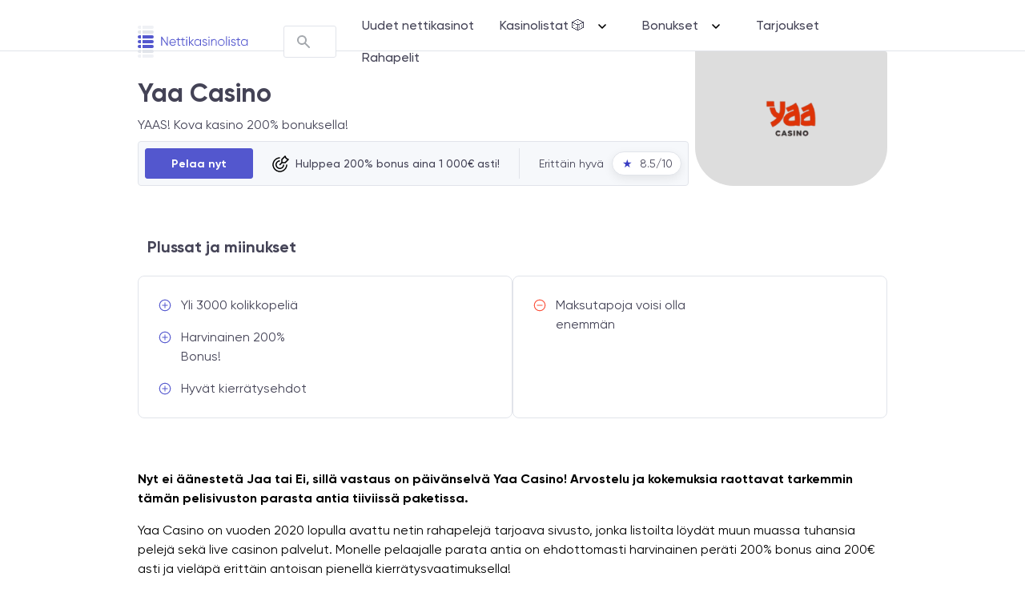

--- FILE ---
content_type: text/html; charset=utf-8
request_url: https://nettikasinolista.com/kokemuksia/yaa-casino/
body_size: 46447
content:
<!DOCTYPE html><html lang="fi"><head><meta charSet="utf-8"/><meta http-equiv="x-ua-compatible" content="ie=edge"/><meta name="viewport" content="width=device-width, initial-scale=1, maximum-scale=1"/><meta name="generator" content="Gatsby 4.25.9"/><meta name="theme-color" content="#663399"/><meta data-react-helmet="true" name="description" content="Yaa Casino ei nimestään huolimatta ole ystävyyden, yhteistöiminnan ja avunannon kotipesä, vaan ehta 2020 avattu pelisivu. Yaa Casinolta 200% bonus 200€ asti!"/><meta data-react-helmet="true" name="author" content=""/><meta data-react-helmet="true" property="og:title" content="Yaa Casino | Kokemuksia &amp; Arvostelu | Upea 200% bonus!"/><meta data-react-helmet="true" property="og:url" content="https://nettikasinolista.com/kokemuksia/yaa-casino/"/><meta data-react-helmet="true" property="og:description" content="Yaa Casino ei nimestään huolimatta ole ystävyyden, yhteistöiminnan ja avunannon kotipesä, vaan ehta 2020 avattu pelisivu. Yaa Casinolta 200% bonus 200€ asti!"/><meta data-react-helmet="true" property="og:type" content="website"/><meta data-react-helmet="true" name="twitter:card" content="summary"/><meta data-react-helmet="true" name="twitter:domain" content="https://nettikasinolista.com/kokemuksia/yaa-casino/"/><meta data-react-helmet="true" name="twitter:description" content="Yaa Casino | Kokemuksia &amp; Arvostelu | Upea 200% bonus!"/><meta data-react-helmet="true" name="twitter:title" content="Yaa Casino | Kokemuksia &amp; Arvostelu | Upea 200% bonus!"/><meta data-react-helmet="true" name="twitter:url" content="https://nettikasinolista.com/kokemuksia/yaa-casino/"/><style data-href="/styles.8d888f0556bc364e9376.css" data-identity="gatsby-global-css">/*! normalize.css v8.0.1 | MIT License | github.com/necolas/normalize.css */main{display:block}h1{font-size:2em;margin:.67em 0}pre{font-family:monospace,monospace;font-size:1em}abbr[title]{border-bottom:none;text-decoration:underline;-webkit-text-decoration:underline dotted;text-decoration:underline dotted}code,kbd,samp{font-family:monospace,monospace;font-size:1em}small{font-size:80%}button,input,optgroup,select,textarea{font-size:100%;line-height:1.15}[type=button]:-moz-focusring,[type=reset]:-moz-focusring,[type=submit]:-moz-focusring,button:-moz-focusring{outline:1px dotted ButtonText}fieldset{padding:.35em .75em .625em}legend{box-sizing:border-box;display:table}[type=checkbox],[type=radio]{box-sizing:border-box;padding:0}[type=search]{-webkit-appearance:textfield}details{display:block}[hidden]{display:none}html{-webkit-text-size-adjust:100%;-webkit-tap-highlight-color:rgba(0,0,0,0);font-family:sans-serif;line-height:1.15}article,aside,figcaption,figure,footer,header,hgroup,main,nav,section{display:block}body{background-color:#fff;color:#444356;font-family:Gilroy,sans-serif;font-size:1rem;font-weight:400;line-height:1.5;margin:0;text-align:left}[tabindex="-1"]:focus{outline:0!important}h1,h2,h3,h4,h5,h6{margin-bottom:24px;margin-top:0}address{font-style:normal;line-height:inherit}address,dl,ol,ul{margin-bottom:1rem}dl,ol,ul{margin-top:0}ol ol,ol ul,ul ol,ul ul{margin-bottom:0}dt{font-weight:700}dd{margin-bottom:.5rem;margin-left:0}b,strong{font-weight:bolder}sub,sup{font-size:75%;line-height:0;position:relative;vertical-align:baseline}sub{bottom:-.25em}sup{top:-.5em}a{background-color:transparent;color:#383cc3;text-decoration:none}a:hover{color:#2f33a5;text-decoration:underline}a:not([href]):not([tabindex]),a:not([href]):not([tabindex]):focus,a:not([href]):not([tabindex]):hover{color:inherit;text-decoration:none}a:not([href]):not([tabindex]):focus{outline:0}code,kbd,pre,samp{font-family:SFMono-Regular,Menlo,Monaco,Consolas,Liberation Mono,Courier New,monospace;font-size:1em}pre{margin-bottom:1rem;margin-top:0;overflow:auto}figure{margin:0 0 1rem}img{border-style:none}img,svg{vertical-align:middle}svg{overflow:hidden}table{border-collapse:collapse}caption{caption-side:bottom;color:#a4a8ad;padding-bottom:.75rem;padding-top:.75rem;text-align:left}th{text-align:inherit}label{display:inline-block;margin-bottom:8px}button{border-radius:0}button:focus{outline:1px dotted;outline:5px auto -webkit-focus-ring-color}button,input,optgroup,select,textarea{font-family:inherit;font-size:inherit;line-height:inherit;margin:0}button,input{overflow:visible}button,select{text-transform:none}select{word-wrap:normal}[type=button],[type=reset],[type=submit],button{-webkit-appearance:button}[type=button]:not(:disabled),[type=reset]:not(:disabled),[type=submit]:not(:disabled),button:not(:disabled){cursor:pointer}[type=button]::-moz-focus-inner,[type=reset]::-moz-focus-inner,[type=submit]::-moz-focus-inner,button::-moz-focus-inner{border-style:none;padding:0}input[type=date],input[type=datetime-local],input[type=month],input[type=time]{-webkit-appearance:listbox}textarea{overflow:auto;resize:vertical}fieldset{border:0;margin:0;min-width:0;padding:0}legend{color:inherit;display:block;font-size:1.5rem;line-height:inherit;margin-bottom:.5rem;max-width:100%;padding:0;white-space:normal;width:100%}progress{vertical-align:baseline}[type=number]::-webkit-inner-spin-button,[type=number]::-webkit-outer-spin-button{height:auto}[type=search]{-webkit-appearance:none;outline-offset:-2px}[type=search]::-webkit-search-decoration{-webkit-appearance:none}::-webkit-file-upload-button{-webkit-appearance:button;font:inherit}output{display:inline-block}summary{cursor:pointer;display:list-item}template{display:none}[hidden]{display:none!important}.archive-data .page-header .news-category-item,.casino-approval__title,.casino-section__title,.casino-sidebar__title,.h1,.h2,.h3,.h4,.h5,.h6,.home-data .page-header .news-category-item,h1,h2,h3,h4,h5,h6{font-weight:400;line-height:1.25;margin-bottom:24px}.archive-data .page-header .news-category-item,.h1,.home-data .page-header .news-category-item,h1{font-size:2rem}.h2,h2{font-size:1.75rem}.casino-approval__title,.h3,h3{font-size:1.5rem}.casino-section__title,.casino-sidebar__title,.h4,h4{font-size:1.25rem}.h5,h5{font-size:1rem}.h6,h6{font-size:.875rem}hr{border:0;border-top:1px solid rgba(0,0,0,.1);margin-bottom:8px;margin-top:8px}.small,small{font-size:.875rem;font-weight:400}.mark,mark{background-color:#fcf8e3;padding:.2em}.card--benefits .card-img-overlay .card-text ul,.casino-cons-pros,.casino-navigation,.comment-list,.content-info__columns .menu,.list-inline,.list-unstyled,.page-navigation__pages,.social-media{list-style:none;padding-left:0}.list-inline-item{display:inline-block}.list-inline-item:not(:last-child){margin-right:24px}.casino-card__logo,.casino-introduction__logo,.img-fluid,.wp-caption img{height:auto;max-width:100%}.figure,.wp-caption{display:inline-block}.container{margin-left:auto;margin-right:auto;padding-left:12px;padding-right:12px;width:100%}@media (min-width:576px){.container{max-width:540px}}@media (min-width:768px){.container{max-width:720px}}@media (min-width:992px){.container{max-width:960px}}@media (min-width:1360px){.container{max-width:1320px}}.no-gutters{margin-left:0;margin-right:0}.no-gutters>.col,.no-gutters>[class*=col-]{padding-left:0;padding-right:0}.col,.col-1,.col-10,.col-11,.col-12,.col-2,.col-3,.col-4,.col-5,.col-6,.col-7,.col-8,.col-9,.col-auto,.col-lg,.col-lg-1,.col-lg-10,.col-lg-11,.col-lg-12,.col-lg-2,.col-lg-3,.col-lg-4,.col-lg-5,.col-lg-6,.col-lg-7,.col-lg-8,.col-lg-9,.col-lg-auto,.col-md,.col-md-1,.col-md-10,.col-md-11,.col-md-12,.col-md-2,.col-md-3,.col-md-4,.col-md-5,.col-md-6,.col-md-7,.col-md-8,.col-md-9,.col-md-auto,.col-sm,.col-sm-1,.col-sm-10,.col-sm-11,.col-sm-12,.col-sm-2,.col-sm-3,.col-sm-4,.col-sm-5,.col-sm-6,.col-sm-7,.col-sm-8,.col-sm-9,.col-sm-auto,.col-xl,.col-xl-1,.col-xl-10,.col-xl-11,.col-xl-12,.col-xl-2,.col-xl-3,.col-xl-4,.col-xl-5,.col-xl-6,.col-xl-7,.col-xl-8,.col-xl-9,.col-xl-auto,.wp-block-columns.columns-2 .wp-block-column,.wp-block-columns.columns-3 .wp-block-column,.wp-block-columns.columns-4 .wp-block-column,.wp-block-columns.columns-6 .wp-block-column,.wp-block-columns.has-2-columns .wp-block-column,.wp-block-columns.has-3-columns .wp-block-column,.wp-block-columns.has-4-columns .wp-block-column,.wp-block-columns.has-6-columns .wp-block-column,.wp-block-text-columns.columns-2 .wp-block-column,.wp-block-text-columns.columns-3 .wp-block-column,.wp-block-text-columns.columns-4 .wp-block-column,.wp-block-text-columns.columns-6 .wp-block-column,.wp-block-text-columns.has-2-columns .wp-block-column,.wp-block-text-columns.has-3-columns .wp-block-column,.wp-block-text-columns.has-4-columns .wp-block-column,.wp-block-text-columns.has-6-columns .wp-block-column{padding-left:12px;padding-right:12px;position:relative;width:100%}.form-control::-ms-expand,.search-form .search-field::-ms-expand{background-color:transparent;border:0}.form-control::placeholder,.search-form .search-field::placeholder{color:#a4a8ad;opacity:1}.form-control:disabled,.form-control[readonly],.search-form .search-field:disabled,.search-form .search-field[readonly]{background-color:#f6f8fb;opacity:1}.search-form select.search-field:focus::-ms-value,select.form-control:focus::-ms-value{background-color:#fff;color:#444356}select.form-control[multiple],select.form-control[size],textarea.form-control{height:auto}.btn-primary,.btn-primary:hover{border-color:#5357ce}.btn-primary:hover{background-color:#5357ce;color:#fff}.btn-primary.focus,.btn-primary:focus{box-shadow:0 0 0 .2rem rgba(109,112,213,.5)}.btn-primary.disabled,.btn-primary:disabled{border-color:#5357ce}.dropdown-menu{border:1px solid #e1e4ea;border-radius:8px;left:0}.dropdown-menu .menu-item{border-bottom:1px solid #e1e4ea;padding:8px 0}.dropdown-menu .menu-item:last-of-type{border:none}.dropdown-menu .menu-item a{padding:4px 16px}.dropdown-item-text{padding:.25rem 1.5rem}.nav-link{display:block;padding:.5rem 1rem}.nav-link:focus,.nav-link:hover{text-decoration:none}.nav-link.disabled{color:#a4a8ad;cursor:default;pointer-events:none}@media (max-width:575.98px){.navbar-expand-sm>.container,.navbar-expand-sm>.container-fluid{padding-left:0;padding-right:0}}@media (min-width:576px){.navbar-expand-sm{flex-flow:row nowrap;justify-content:flex-start}.navbar-expand-sm,.navbar-expand-sm .navbar-nav{-webkit-box-orient:horizontal}.navbar-expand-sm .navbar-nav{flex-direction:row}.navbar-expand-sm .navbar-nav .dropdown-menu{position:absolute}.navbar-expand-sm .navbar-nav .nav-link{padding-left:1rem;padding-right:1rem}.navbar-expand-sm .navbar-collapse{display:flex!important;flex-basis:auto}.navbar-expand-sm .navbar-toggler{display:none}}@media (min-width:768px){.navbar-expand-md{flex-flow:row nowrap;justify-content:flex-start}.navbar-expand-md,.navbar-expand-md .navbar-nav{-webkit-box-orient:horizontal}.navbar-expand-md .navbar-nav{flex-direction:row}.navbar-expand-md .navbar-nav .dropdown-menu{position:absolute}.navbar-expand-md .navbar-nav .nav-link{padding-left:1rem;padding-right:1rem}.navbar-expand-md .navbar-collapse{display:flex!important;flex-basis:auto}.navbar-expand-md .navbar-toggler{display:none}}@media (min-width:992px){.navbar-expand-lg{flex-flow:row nowrap;justify-content:flex-start}.navbar-expand-lg,.navbar-expand-lg .navbar-nav{-webkit-box-orient:horizontal}.navbar-expand-lg .navbar-nav{flex-direction:row}.navbar-expand-lg .navbar-nav .dropdown-menu{position:absolute}.navbar-expand-lg .navbar-nav .nav-link{padding-left:1rem;padding-right:1rem}.navbar-expand-lg .navbar-collapse{display:flex!important;flex-basis:auto}.navbar-expand-lg .navbar-toggler{display:none}}@media (min-width:1360px){.navbar-expand-xl{flex-flow:row nowrap;justify-content:flex-start}.navbar-expand-xl,.navbar-expand-xl .navbar-nav{-webkit-box-orient:horizontal}.navbar-expand-xl .navbar-nav{flex-direction:row}.navbar-expand-xl .navbar-nav .dropdown-menu{position:absolute}.navbar-expand-xl .navbar-nav .nav-link{padding-left:1rem;padding-right:1rem}.navbar-expand-xl .navbar-collapse{display:flex!important;flex-basis:auto}.navbar-expand-xl .navbar-toggler{display:none}}.screen-reader-text,.sr-only{clip:rect(0,0,0,0);border:0;height:1px;overflow:hidden;padding:0;position:absolute;white-space:nowrap;width:1px}.screen-reader-text:active,.screen-reader-text:focus,.sr-only-focusable:active,.sr-only-focusable:focus{clip:auto;height:auto;overflow:visible;position:static;white-space:normal;width:auto}.w-100{width:100%!important}.ml-1,.mx-1{margin-left:16px!important}.mt-4,.my-4{margin-top:48px!important}.mt-6,.my-6{margin-top:96px!important}.mr-6,.mx-6{margin-right:96px!important}.mb-6,.my-6{margin-bottom:96px!important}.ml-6,.mx-6{margin-left:96px!important}.p-0{padding:0!important}.pt-0,.py-0{padding-top:0!important}.pr-0,.px-0{padding-right:0!important}.pb-0,.py-0{padding-bottom:0!important}.pl-0,.px-0{padding-left:0!important}.p-1{padding:16px!important}.pt-1,.py-1{padding-top:16px!important}.pr-1,.px-1{padding-right:16px!important}.pb-1,.py-1{padding-bottom:16px!important}.pl-1,.px-1{padding-left:16px!important}.p-2{padding:24px!important}.pt-2,.py-2{padding-top:24px!important}.pr-2,.px-2{padding-right:24px!important}.pb-2,.py-2{padding-bottom:24px!important}.pl-2,.px-2{padding-left:24px!important}.p-3{padding:32px!important}.pt-3,.py-3{padding-top:32px!important}.pr-3,.px-3{padding-right:32px!important}.pb-3,.py-3{padding-bottom:32px!important}.pl-3,.px-3{padding-left:32px!important}.p-4{padding:48px!important}.pt-4,.py-4{padding-top:48px!important}.pr-4,.px-4{padding-right:48px!important}.pb-4,.py-4{padding-bottom:48px!important}.pl-4,.px-4{padding-left:48px!important}.p-5{padding:64px!important}.pt-5,.py-5{padding-top:64px!important}.pr-5,.px-5{padding-right:64px!important}.pb-5,.py-5{padding-bottom:64px!important}.pl-5,.px-5{padding-left:64px!important}.p-6{padding:96px!important}.m-n1{margin:-16px!important}.mt-n1,.my-n1{margin-top:-16px!important}.mr-n1,.mx-n1{margin-right:-16px!important}.mb-n1,.my-n1{margin-bottom:-16px!important}.ml-n1,.mx-n1{margin-left:-16px!important}.m-n2{margin:-24px!important}.mt-n2,.my-n2{margin-top:-24px!important}.mr-n2,.mx-n2{margin-right:-24px!important}.mb-n2,.my-n2{margin-bottom:-24px!important}.ml-n2,.mx-n2{margin-left:-24px!important}.m-n3{margin:-32px!important}.mt-n3,.my-n3{margin-top:-32px!important}.mr-n3,.mx-n3{margin-right:-32px!important}.mb-n3,.my-n3{margin-bottom:-32px!important}.ml-n3,.mx-n3{margin-left:-32px!important}.m-n4{margin:-48px!important}.mt-n4,.my-n4{margin-top:-48px!important}.mr-n4,.mx-n4{margin-right:-48px!important}.mb-n4,.my-n4{margin-bottom:-48px!important}.ml-n4,.mx-n4{margin-left:-48px!important}.m-n5{margin:-64px!important}.mt-n5,.my-n5{margin-top:-64px!important}.mr-n5,.mx-n5{margin-right:-64px!important}.mb-n5,.my-n5{margin-bottom:-64px!important}.ml-n5,.mx-n5{margin-left:-64px!important}.m-n6{margin:-96px!important}.mt-n6,.my-n6{margin-top:-96px!important}.mr-n6,.mx-n6{margin-right:-96px!important}.mb-n6,.my-n6{margin-bottom:-96px!important}.ml-n6,.mx-n6{margin-left:-96px!important}.m-auto{margin:auto!important}.mt-auto,.my-auto{margin-top:auto!important}.mr-auto,.mx-auto{margin-right:auto!important}.mb-auto,.my-auto{margin-bottom:auto!important}.ml-auto,.mx-auto{margin-left:auto!important}@media (min-width:576px){.m-sm-0{margin:0!important}.mt-sm-0,.my-sm-0{margin-top:0!important}.mr-sm-0,.mx-sm-0{margin-right:0!important}.mb-sm-0,.my-sm-0{margin-bottom:0!important}.ml-sm-0,.mx-sm-0{margin-left:0!important}.m-sm-1{margin:16px!important}.mt-sm-1,.my-sm-1{margin-top:16px!important}.mr-sm-1,.mx-sm-1{margin-right:16px!important}.mb-sm-1,.my-sm-1{margin-bottom:16px!important}.ml-sm-1,.mx-sm-1{margin-left:16px!important}.m-sm-2{margin:24px!important}.mt-sm-2,.my-sm-2{margin-top:24px!important}.mr-sm-2,.mx-sm-2{margin-right:24px!important}.mb-sm-2,.my-sm-2{margin-bottom:24px!important}.ml-sm-2,.mx-sm-2{margin-left:24px!important}.m-sm-3{margin:32px!important}.mt-sm-3,.my-sm-3{margin-top:32px!important}.mr-sm-3,.mx-sm-3{margin-right:32px!important}.mb-sm-3,.my-sm-3{margin-bottom:32px!important}.ml-sm-3,.mx-sm-3{margin-left:32px!important}.m-sm-4{margin:48px!important}.mt-sm-4,.my-sm-4{margin-top:48px!important}.mr-sm-4,.mx-sm-4{margin-right:48px!important}.mb-sm-4,.my-sm-4{margin-bottom:48px!important}.ml-sm-4,.mx-sm-4{margin-left:48px!important}.m-sm-5{margin:64px!important}.mt-sm-5,.my-sm-5{margin-top:64px!important}.mr-sm-5,.mx-sm-5{margin-right:64px!important}.mb-sm-5,.my-sm-5{margin-bottom:64px!important}.ml-sm-5,.mx-sm-5{margin-left:64px!important}.m-sm-6{margin:96px!important}.mt-sm-6,.my-sm-6{margin-top:96px!important}.mr-sm-6,.mx-sm-6{margin-right:96px!important}.mb-sm-6,.my-sm-6{margin-bottom:96px!important}.ml-sm-6,.mx-sm-6{margin-left:96px!important}.p-sm-0{padding:0!important}.pt-sm-0,.py-sm-0{padding-top:0!important}.pr-sm-0,.px-sm-0{padding-right:0!important}.pb-sm-0,.py-sm-0{padding-bottom:0!important}.pl-sm-0,.px-sm-0{padding-left:0!important}.p-sm-1{padding:16px!important}.pt-sm-1,.py-sm-1{padding-top:16px!important}.pr-sm-1,.px-sm-1{padding-right:16px!important}.pb-sm-1,.py-sm-1{padding-bottom:16px!important}.pl-sm-1,.px-sm-1{padding-left:16px!important}.p-sm-2{padding:24px!important}.pt-sm-2,.py-sm-2{padding-top:24px!important}.pr-sm-2,.px-sm-2{padding-right:24px!important}.pb-sm-2,.py-sm-2{padding-bottom:24px!important}.pl-sm-2,.px-sm-2{padding-left:24px!important}.p-sm-3{padding:32px!important}.pt-sm-3,.py-sm-3{padding-top:32px!important}.pr-sm-3,.px-sm-3{padding-right:32px!important}.pb-sm-3,.py-sm-3{padding-bottom:32px!important}.pl-sm-3,.px-sm-3{padding-left:32px!important}.p-sm-4{padding:48px!important}.pt-sm-4,.py-sm-4{padding-top:48px!important}.pr-sm-4,.px-sm-4{padding-right:48px!important}.pb-sm-4,.py-sm-4{padding-bottom:48px!important}.pl-sm-4,.px-sm-4{padding-left:48px!important}.p-sm-5{padding:64px!important}.pt-sm-5,.py-sm-5{padding-top:64px!important}.pr-sm-5,.px-sm-5{padding-right:64px!important}.pb-sm-5,.py-sm-5{padding-bottom:64px!important}.pl-sm-5,.px-sm-5{padding-left:64px!important}.p-sm-6{padding:96px!important}.pt-sm-6,.py-sm-6{padding-top:96px!important}.pr-sm-6,.px-sm-6{padding-right:96px!important}.pb-sm-6,.py-sm-6{padding-bottom:96px!important}.pl-sm-6,.px-sm-6{padding-left:96px!important}.m-sm-n1{margin:-16px!important}.mt-sm-n1,.my-sm-n1{margin-top:-16px!important}.mr-sm-n1,.mx-sm-n1{margin-right:-16px!important}.mb-sm-n1,.my-sm-n1{margin-bottom:-16px!important}.ml-sm-n1,.mx-sm-n1{margin-left:-16px!important}.m-sm-n2{margin:-24px!important}.mt-sm-n2,.my-sm-n2{margin-top:-24px!important}.mr-sm-n2,.mx-sm-n2{margin-right:-24px!important}.mb-sm-n2,.my-sm-n2{margin-bottom:-24px!important}.ml-sm-n2,.mx-sm-n2{margin-left:-24px!important}.m-sm-n3{margin:-32px!important}.mt-sm-n3,.my-sm-n3{margin-top:-32px!important}.mr-sm-n3,.mx-sm-n3{margin-right:-32px!important}.mb-sm-n3,.my-sm-n3{margin-bottom:-32px!important}.ml-sm-n3,.mx-sm-n3{margin-left:-32px!important}.m-sm-n4{margin:-48px!important}.mt-sm-n4,.my-sm-n4{margin-top:-48px!important}.mr-sm-n4,.mx-sm-n4{margin-right:-48px!important}.mb-sm-n4,.my-sm-n4{margin-bottom:-48px!important}.ml-sm-n4,.mx-sm-n4{margin-left:-48px!important}.m-sm-n5{margin:-64px!important}.mt-sm-n5,.my-sm-n5{margin-top:-64px!important}.mr-sm-n5,.mx-sm-n5{margin-right:-64px!important}.mb-sm-n5,.my-sm-n5{margin-bottom:-64px!important}.ml-sm-n5,.mx-sm-n5{margin-left:-64px!important}.m-sm-n6{margin:-96px!important}.mt-sm-n6,.my-sm-n6{margin-top:-96px!important}.mr-sm-n6,.mx-sm-n6{margin-right:-96px!important}.mb-sm-n6,.my-sm-n6{margin-bottom:-96px!important}.ml-sm-n6,.mx-sm-n6{margin-left:-96px!important}.m-sm-auto{margin:auto!important}.mt-sm-auto,.my-sm-auto{margin-top:auto!important}.mr-sm-auto,.mx-sm-auto{margin-right:auto!important}.mb-sm-auto,.my-sm-auto{margin-bottom:auto!important}.ml-sm-auto,.mx-sm-auto{margin-left:auto!important}}@media (min-width:768px){.m-md-0{margin:0!important}.mt-md-0,.my-md-0{margin-top:0!important}.mr-md-0,.mx-md-0{margin-right:0!important}.mb-md-0,.my-md-0{margin-bottom:0!important}.ml-md-0,.mx-md-0{margin-left:0!important}.m-md-1{margin:16px!important}.mt-md-1,.my-md-1{margin-top:16px!important}.mr-md-1,.mx-md-1{margin-right:16px!important}.mb-md-1,.my-md-1{margin-bottom:16px!important}.ml-md-1,.mx-md-1{margin-left:16px!important}.m-md-2{margin:24px!important}.mt-md-2,.my-md-2{margin-top:24px!important}.mr-md-2,.mx-md-2{margin-right:24px!important}.mb-md-2,.my-md-2{margin-bottom:24px!important}.ml-md-2,.mx-md-2{margin-left:24px!important}.m-md-3{margin:32px!important}.mt-md-3,.my-md-3{margin-top:32px!important}.mr-md-3,.mx-md-3{margin-right:32px!important}.mb-md-3,.my-md-3{margin-bottom:32px!important}.ml-md-3,.mx-md-3{margin-left:32px!important}.m-md-4{margin:48px!important}.mt-md-4,.my-md-4{margin-top:48px!important}.mr-md-4,.mx-md-4{margin-right:48px!important}.mb-md-4,.my-md-4{margin-bottom:48px!important}.ml-md-4,.mx-md-4{margin-left:48px!important}.m-md-5{margin:64px!important}.mt-md-5,.my-md-5{margin-top:64px!important}.mr-md-5,.mx-md-5{margin-right:64px!important}.mb-md-5,.my-md-5{margin-bottom:64px!important}.ml-md-5,.mx-md-5{margin-left:64px!important}.m-md-6{margin:96px!important}.mt-md-6,.my-md-6{margin-top:96px!important}.mr-md-6,.mx-md-6{margin-right:96px!important}.mb-md-6,.my-md-6{margin-bottom:96px!important}.ml-md-6,.mx-md-6{margin-left:96px!important}.p-md-0{padding:0!important}.pt-md-0,.py-md-0{padding-top:0!important}.pr-md-0,.px-md-0{padding-right:0!important}.pb-md-0,.py-md-0{padding-bottom:0!important}.pl-md-0,.px-md-0{padding-left:0!important}.p-md-1{padding:16px!important}.pt-md-1,.py-md-1{padding-top:16px!important}.pr-md-1,.px-md-1{padding-right:16px!important}.pb-md-1,.py-md-1{padding-bottom:16px!important}.pl-md-1,.px-md-1{padding-left:16px!important}.p-md-2{padding:24px!important}.pt-md-2,.py-md-2{padding-top:24px!important}.pr-md-2,.px-md-2{padding-right:24px!important}.pb-md-2,.py-md-2{padding-bottom:24px!important}.pl-md-2,.px-md-2{padding-left:24px!important}.p-md-3{padding:32px!important}.pt-md-3,.py-md-3{padding-top:32px!important}.pr-md-3,.px-md-3{padding-right:32px!important}.pb-md-3,.py-md-3{padding-bottom:32px!important}.pl-md-3,.px-md-3{padding-left:32px!important}.p-md-4{padding:48px!important}.pt-md-4,.py-md-4{padding-top:48px!important}.pr-md-4,.px-md-4{padding-right:48px!important}.pb-md-4,.py-md-4{padding-bottom:48px!important}.pl-md-4,.px-md-4{padding-left:48px!important}.p-md-5{padding:64px!important}.pt-md-5,.py-md-5{padding-top:64px!important}.pr-md-5,.px-md-5{padding-right:64px!important}.pb-md-5,.py-md-5{padding-bottom:64px!important}.pl-md-5,.px-md-5{padding-left:64px!important}.p-md-6{padding:96px!important}.pt-md-6,.py-md-6{padding-top:96px!important}.pr-md-6,.px-md-6{padding-right:96px!important}.pb-md-6,.py-md-6{padding-bottom:96px!important}.pl-md-6,.px-md-6{padding-left:96px!important}.m-md-n1{margin:-16px!important}.mt-md-n1,.my-md-n1{margin-top:-16px!important}.mr-md-n1,.mx-md-n1{margin-right:-16px!important}.mb-md-n1,.my-md-n1{margin-bottom:-16px!important}.ml-md-n1,.mx-md-n1{margin-left:-16px!important}.m-md-n2{margin:-24px!important}.mt-md-n2,.my-md-n2{margin-top:-24px!important}.mr-md-n2,.mx-md-n2{margin-right:-24px!important}.mb-md-n2,.my-md-n2{margin-bottom:-24px!important}.ml-md-n2,.mx-md-n2{margin-left:-24px!important}.m-md-n3{margin:-32px!important}.mt-md-n3,.my-md-n3{margin-top:-32px!important}.mr-md-n3,.mx-md-n3{margin-right:-32px!important}.mb-md-n3,.my-md-n3{margin-bottom:-32px!important}.ml-md-n3,.mx-md-n3{margin-left:-32px!important}.m-md-n4{margin:-48px!important}.mt-md-n4,.my-md-n4{margin-top:-48px!important}.mr-md-n4,.mx-md-n4{margin-right:-48px!important}.mb-md-n4,.my-md-n4{margin-bottom:-48px!important}.ml-md-n4,.mx-md-n4{margin-left:-48px!important}.m-md-n5{margin:-64px!important}.mt-md-n5,.my-md-n5{margin-top:-64px!important}.mr-md-n5,.mx-md-n5{margin-right:-64px!important}.mb-md-n5,.my-md-n5{margin-bottom:-64px!important}.ml-md-n5,.mx-md-n5{margin-left:-64px!important}.m-md-n6{margin:-96px!important}.mt-md-n6,.my-md-n6{margin-top:-96px!important}.mr-md-n6,.mx-md-n6{margin-right:-96px!important}.mb-md-n6,.my-md-n6{margin-bottom:-96px!important}.ml-md-n6,.mx-md-n6{margin-left:-96px!important}.m-md-auto{margin:auto!important}.mt-md-auto,.my-md-auto{margin-top:auto!important}.mr-md-auto,.mx-md-auto{margin-right:auto!important}.mb-md-auto,.my-md-auto{margin-bottom:auto!important}.ml-md-auto,.mx-md-auto{margin-left:auto!important}}@media (min-width:992px){.m-lg-0{margin:0!important}.mt-lg-0,.my-lg-0{margin-top:0!important}.mr-lg-0,.mx-lg-0{margin-right:0!important}.mb-lg-0,.my-lg-0{margin-bottom:0!important}.ml-lg-0,.mx-lg-0{margin-left:0!important}.m-lg-1{margin:16px!important}.mt-lg-1,.my-lg-1{margin-top:16px!important}.mr-lg-1,.mx-lg-1{margin-right:16px!important}.mb-lg-1,.my-lg-1{margin-bottom:16px!important}.ml-lg-1,.mx-lg-1{margin-left:16px!important}.m-lg-2{margin:24px!important}.mt-lg-2,.my-lg-2{margin-top:24px!important}.mr-lg-2,.mx-lg-2{margin-right:24px!important}.mb-lg-2,.my-lg-2{margin-bottom:24px!important}.ml-lg-2,.mx-lg-2{margin-left:24px!important}.m-lg-3{margin:32px!important}.mt-lg-3,.my-lg-3{margin-top:32px!important}.mr-lg-3,.mx-lg-3{margin-right:32px!important}.mb-lg-3,.my-lg-3{margin-bottom:32px!important}.ml-lg-3,.mx-lg-3{margin-left:32px!important}.m-lg-4{margin:48px!important}.mt-lg-4,.my-lg-4{margin-top:48px!important}.mr-lg-4,.mx-lg-4{margin-right:48px!important}.mb-lg-4,.my-lg-4{margin-bottom:48px!important}.ml-lg-4,.mx-lg-4{margin-left:48px!important}.m-lg-5{margin:64px!important}.mt-lg-5,.my-lg-5{margin-top:64px!important}.mr-lg-5,.mx-lg-5{margin-right:64px!important}.mb-lg-5,.my-lg-5{margin-bottom:64px!important}.ml-lg-5,.mx-lg-5{margin-left:64px!important}.m-lg-6{margin:96px!important}.mt-lg-6,.my-lg-6{margin-top:96px!important}.mr-lg-6,.mx-lg-6{margin-right:96px!important}.mb-lg-6,.my-lg-6{margin-bottom:96px!important}.ml-lg-6,.mx-lg-6{margin-left:96px!important}.p-lg-0{padding:0!important}.pt-lg-0,.py-lg-0{padding-top:0!important}.pr-lg-0,.px-lg-0{padding-right:0!important}.pb-lg-0,.py-lg-0{padding-bottom:0!important}.pl-lg-0,.px-lg-0{padding-left:0!important}.p-lg-1{padding:16px!important}.pt-lg-1,.py-lg-1{padding-top:16px!important}.pr-lg-1,.px-lg-1{padding-right:16px!important}.pb-lg-1,.py-lg-1{padding-bottom:16px!important}.pl-lg-1,.px-lg-1{padding-left:16px!important}.p-lg-2{padding:24px!important}.pt-lg-2,.py-lg-2{padding-top:24px!important}.pr-lg-2,.px-lg-2{padding-right:24px!important}.pb-lg-2,.py-lg-2{padding-bottom:24px!important}.pl-lg-2,.px-lg-2{padding-left:24px!important}.p-lg-3{padding:32px!important}.pt-lg-3,.py-lg-3{padding-top:32px!important}.pr-lg-3,.px-lg-3{padding-right:32px!important}.pb-lg-3,.py-lg-3{padding-bottom:32px!important}.pl-lg-3,.px-lg-3{padding-left:32px!important}.p-lg-4{padding:48px!important}.pt-lg-4,.py-lg-4{padding-top:48px!important}.pr-lg-4,.px-lg-4{padding-right:48px!important}.pb-lg-4,.py-lg-4{padding-bottom:48px!important}.pl-lg-4,.px-lg-4{padding-left:48px!important}.p-lg-5{padding:64px!important}.pt-lg-5,.py-lg-5{padding-top:64px!important}.pr-lg-5,.px-lg-5{padding-right:64px!important}.pb-lg-5,.py-lg-5{padding-bottom:64px!important}.pl-lg-5,.px-lg-5{padding-left:64px!important}.p-lg-6{padding:96px!important}.pt-lg-6,.py-lg-6{padding-top:96px!important}.pr-lg-6,.px-lg-6{padding-right:96px!important}.pb-lg-6,.py-lg-6{padding-bottom:96px!important}.pl-lg-6,.px-lg-6{padding-left:96px!important}.m-lg-n1{margin:-16px!important}.mt-lg-n1,.my-lg-n1{margin-top:-16px!important}.mr-lg-n1,.mx-lg-n1{margin-right:-16px!important}.mb-lg-n1,.my-lg-n1{margin-bottom:-16px!important}.ml-lg-n1,.mx-lg-n1{margin-left:-16px!important}.m-lg-n2{margin:-24px!important}.mt-lg-n2,.my-lg-n2{margin-top:-24px!important}.mr-lg-n2,.mx-lg-n2{margin-right:-24px!important}.mb-lg-n2,.my-lg-n2{margin-bottom:-24px!important}.ml-lg-n2,.mx-lg-n2{margin-left:-24px!important}.m-lg-n3{margin:-32px!important}.mt-lg-n3,.my-lg-n3{margin-top:-32px!important}.mr-lg-n3,.mx-lg-n3{margin-right:-32px!important}.mb-lg-n3,.my-lg-n3{margin-bottom:-32px!important}.ml-lg-n3,.mx-lg-n3{margin-left:-32px!important}.m-lg-n4{margin:-48px!important}.mt-lg-n4,.my-lg-n4{margin-top:-48px!important}.mr-lg-n4,.mx-lg-n4{margin-right:-48px!important}.mb-lg-n4,.my-lg-n4{margin-bottom:-48px!important}.ml-lg-n4,.mx-lg-n4{margin-left:-48px!important}.m-lg-n5{margin:-64px!important}.mt-lg-n5,.my-lg-n5{margin-top:-64px!important}.mr-lg-n5,.mx-lg-n5{margin-right:-64px!important}.mb-lg-n5,.my-lg-n5{margin-bottom:-64px!important}.ml-lg-n5,.mx-lg-n5{margin-left:-64px!important}.m-lg-n6{margin:-96px!important}.mt-lg-n6,.my-lg-n6{margin-top:-96px!important}.mr-lg-n6,.mx-lg-n6{margin-right:-96px!important}.mb-lg-n6,.my-lg-n6{margin-bottom:-96px!important}.ml-lg-n6,.mx-lg-n6{margin-left:-96px!important}.m-lg-auto{margin:auto!important}.mt-lg-auto,.my-lg-auto{margin-top:auto!important}.mr-lg-auto,.mx-lg-auto{margin-right:auto!important}.mb-lg-auto,.my-lg-auto{margin-bottom:auto!important}.ml-lg-auto,.mx-lg-auto{margin-left:auto!important}}@media (min-width:1360px){.m-xl-0{margin:0!important}.mt-xl-0,.my-xl-0{margin-top:0!important}.mr-xl-0,.mx-xl-0{margin-right:0!important}.mb-xl-0,.my-xl-0{margin-bottom:0!important}.ml-xl-0,.mx-xl-0{margin-left:0!important}.m-xl-1{margin:16px!important}.mt-xl-1,.my-xl-1{margin-top:16px!important}.mr-xl-1,.mx-xl-1{margin-right:16px!important}.mb-xl-1,.my-xl-1{margin-bottom:16px!important}.ml-xl-1,.mx-xl-1{margin-left:16px!important}.m-xl-2{margin:24px!important}.mt-xl-2,.my-xl-2{margin-top:24px!important}.mr-xl-2,.mx-xl-2{margin-right:24px!important}.mb-xl-2,.my-xl-2{margin-bottom:24px!important}.ml-xl-2,.mx-xl-2{margin-left:24px!important}.m-xl-3{margin:32px!important}.mt-xl-3,.my-xl-3{margin-top:32px!important}.mr-xl-3,.mx-xl-3{margin-right:32px!important}.mb-xl-3,.my-xl-3{margin-bottom:32px!important}.ml-xl-3,.mx-xl-3{margin-left:32px!important}.m-xl-4{margin:48px!important}.mt-xl-4,.my-xl-4{margin-top:48px!important}.mr-xl-4,.mx-xl-4{margin-right:48px!important}.mb-xl-4,.my-xl-4{margin-bottom:48px!important}.ml-xl-4,.mx-xl-4{margin-left:48px!important}.m-xl-5{margin:64px!important}.mt-xl-5,.my-xl-5{margin-top:64px!important}.mr-xl-5,.mx-xl-5{margin-right:64px!important}.mb-xl-5,.my-xl-5{margin-bottom:64px!important}.ml-xl-5,.mx-xl-5{margin-left:64px!important}.m-xl-6{margin:96px!important}.mt-xl-6,.my-xl-6{margin-top:96px!important}.mr-xl-6,.mx-xl-6{margin-right:96px!important}.mb-xl-6,.my-xl-6{margin-bottom:96px!important}.ml-xl-6,.mx-xl-6{margin-left:96px!important}.p-xl-0{padding:0!important}.pt-xl-0,.py-xl-0{padding-top:0!important}.pr-xl-0,.px-xl-0{padding-right:0!important}.pb-xl-0,.py-xl-0{padding-bottom:0!important}.pl-xl-0,.px-xl-0{padding-left:0!important}.p-xl-1{padding:16px!important}.pt-xl-1,.py-xl-1{padding-top:16px!important}.pr-xl-1,.px-xl-1{padding-right:16px!important}.pb-xl-1,.py-xl-1{padding-bottom:16px!important}.pl-xl-1,.px-xl-1{padding-left:16px!important}.p-xl-2{padding:24px!important}.pt-xl-2,.py-xl-2{padding-top:24px!important}.pr-xl-2,.px-xl-2{padding-right:24px!important}.pb-xl-2,.py-xl-2{padding-bottom:24px!important}.pl-xl-2,.px-xl-2{padding-left:24px!important}.p-xl-3{padding:32px!important}.pt-xl-3,.py-xl-3{padding-top:32px!important}.pr-xl-3,.px-xl-3{padding-right:32px!important}.pb-xl-3,.py-xl-3{padding-bottom:32px!important}.pl-xl-3,.px-xl-3{padding-left:32px!important}.p-xl-4{padding:48px!important}.pt-xl-4,.py-xl-4{padding-top:48px!important}.pr-xl-4,.px-xl-4{padding-right:48px!important}.pb-xl-4,.py-xl-4{padding-bottom:48px!important}.pl-xl-4,.px-xl-4{padding-left:48px!important}.p-xl-5{padding:64px!important}.pt-xl-5,.py-xl-5{padding-top:64px!important}.pr-xl-5,.px-xl-5{padding-right:64px!important}.pb-xl-5,.py-xl-5{padding-bottom:64px!important}.pl-xl-5,.px-xl-5{padding-left:64px!important}.p-xl-6{padding:96px!important}.pt-xl-6,.py-xl-6{padding-top:96px!important}.pr-xl-6,.px-xl-6{padding-right:96px!important}.pb-xl-6,.py-xl-6{padding-bottom:96px!important}.pl-xl-6,.px-xl-6{padding-left:96px!important}.m-xl-n1{margin:-16px!important}.mt-xl-n1,.my-xl-n1{margin-top:-16px!important}.mr-xl-n1,.mx-xl-n1{margin-right:-16px!important}.mb-xl-n1,.my-xl-n1{margin-bottom:-16px!important}.ml-xl-n1,.mx-xl-n1{margin-left:-16px!important}.m-xl-n2{margin:-24px!important}.mt-xl-n2,.my-xl-n2{margin-top:-24px!important}.mr-xl-n2,.mx-xl-n2{margin-right:-24px!important}.mb-xl-n2,.my-xl-n2{margin-bottom:-24px!important}.ml-xl-n2,.mx-xl-n2{margin-left:-24px!important}.m-xl-n3{margin:-32px!important}.mt-xl-n3,.my-xl-n3{margin-top:-32px!important}.mr-xl-n3,.mx-xl-n3{margin-right:-32px!important}.mb-xl-n3,.my-xl-n3{margin-bottom:-32px!important}.ml-xl-n3,.mx-xl-n3{margin-left:-32px!important}.m-xl-n4{margin:-48px!important}.mt-xl-n4,.my-xl-n4{margin-top:-48px!important}.mr-xl-n4,.mx-xl-n4{margin-right:-48px!important}.mb-xl-n4,.my-xl-n4{margin-bottom:-48px!important}.ml-xl-n4,.mx-xl-n4{margin-left:-48px!important}.m-xl-n5{margin:-64px!important}.mt-xl-n5,.my-xl-n5{margin-top:-64px!important}.mr-xl-n5,.mx-xl-n5{margin-right:-64px!important}.mb-xl-n5,.my-xl-n5{margin-bottom:-64px!important}.ml-xl-n5,.mx-xl-n5{margin-left:-64px!important}.m-xl-n6{margin:-96px!important}.mt-xl-n6,.my-xl-n6{margin-top:-96px!important}.mr-xl-n6,.mx-xl-n6{margin-right:-96px!important}.mb-xl-n6,.my-xl-n6{margin-bottom:-96px!important}.ml-xl-n6,.mx-xl-n6{margin-left:-96px!important}.m-xl-auto{margin:auto!important}.mt-xl-auto,.my-xl-auto{margin-top:auto!important}.mr-xl-auto,.mx-xl-auto{margin-right:auto!important}.mb-xl-auto,.my-xl-auto{margin-bottom:auto!important}.ml-xl-auto,.mx-xl-auto{margin-left:auto!important}}@media (min-width:768px){.text-md-left{text-align:left!important}.text-md-right{text-align:right!important}.text-md-center{text-align:center!important}}html{scroll-behavior:smooth}.wrap{margin-left:auto;margin-right:auto;max-width:1440px;overflow:hidden;padding-bottom:64px;position:relative;z-index:1}@media (max-width:767.98px){.card--collapsible{padding-right:0}.card--award .card-title{line-height:24px;margin-bottom:72px}}.card-award__content{flex-direction:column}.color-scheme-blue .card-award__icon--monthly{background:transparent url([data-uri])}.color-scheme-blue .card-award__icon--popular{background:transparent url([data-uri])}.btn-white:hover{background-color:#383cc3}.casino-card__content .card-body{height:162.344px}.social-media--vertical{align-items:flex-start;flex-direction:column}@media (max-width:767.98px){.social-media--vertical{align-items:center;flex-direction:row;flex-wrap:wrap}}.social-media--vertical a{color:#a4a8ad;font-size:14px;font-weight:500;transition:all .5s cubic-bezier(.2,.6,0,1)}.social-media--vertical a:before{margin-right:8px}.social-media--vertical a:active,.social-media--vertical a:focus,.social-media--vertical a:hover{color:#383cc3;text-decoration:none}.social-media--vertical .social-media__item+.social-media__item{margin-left:0}@media (min-width:768px){.social-media--vertical .social-media__item+.social-media__item{margin-top:16px}}@media (max-width:767.98px){.social-media__item{flex:0 0 50%;margin-bottom:16px;max-width:50%}}.social-media__item button{margin-top:0!important}.social-media__item button a{color:#a4a8ad}.social-media__item a{align-items:center;display:flex}.social-media__item a:before{content:"";display:block;height:24px;width:24px}.social-media__item--facebook a:before{background:transparent url([data-uri]) no-repeat 50%}.social-media__item--facebook a:active:before,.social-media__item--facebook a:focus:before,.social-media__item--facebook a:hover:before{background:transparent url([data-uri]) no-repeat 50%}.social-media__item--twitter a:before{background:transparent url([data-uri]) no-repeat 50%}.social-media__item--twitter a:active:before,.social-media__item--twitter a:focus:before,.social-media__item--twitter a:hover:before{background:transparent url([data-uri]) no-repeat 50%}.social-media__item--linkedin a:before{background:transparent url([data-uri]) no-repeat 50%}.social-media__item--linkedin a:active:before,.social-media__item--linkedin a:focus:before,.social-media__item--linkedin a:hover:before{background:transparent url([data-uri]) no-repeat 50%}.social-media__item--googleplus a:before{background:transparent url([data-uri]) no-repeat 50%}.social-media__item--googleplus a:active:before,.social-media__item--googleplus a:focus:before,.social-media__item--googleplus a:hover:before{background:transparent url([data-uri]) no-repeat 50%}.social-media__item+.social-media__item{margin-left:24px}.cta-box{background-color:#444356;border-radius:4px;display:flex;flex-direction:column;overflow:hidden;position:relative;transition:all .5s cubic-bezier(.2,.6,0,1)}@media (max-width:991.98px){.cta-box{align-items:center;flex-direction:column;margin-bottom:12px}}.cta-box__link{align-items:center;color:#fff;display:flex;font-size:16px;font-weight:500;justify-content:space-between;line-height:1.5;margin-top:auto;transition:all .5s cubic-bezier(.2,.6,0,1)}@media (max-width:991.98px){.cta-box__link{flex-grow:1;margin-left:16px;margin-top:0}}.cta-box__link:hover{color:#383cc3;text-decoration:none}.cta-box__link:hover:before{transform:translateX(8px)}.cta-box__link:before{background:transparent url(/images/icons/sm-right.svg) no-repeat 50%;content:"";display:block;height:16px;margin-left:8px;order:2;transition:all .5s cubic-bezier(.2,.6,0,1);width:16px}.color-scheme-blue .cta-box__link:before{background:transparent url([data-uri]) no-repeat 50%}.cta-box__icon{display:block;height:48px;width:48px}@media (max-width:991.98px){.cta-box__icon{margin-bottom:0}}.color-scheme-blue .cta-box__icon--free-spins{background:transparent url([data-uri]) no-repeat 50%}.cta-box__icon--mobile{background:transparent url([data-uri]) no-repeat 50%}.color-scheme-blue .cta-box__icon--mobile{background:transparent url([data-uri]) no-repeat 50%}.cta-box__icon--reviews{background:transparent url([data-uri]) no-repeat 50%}.color-scheme-blue .cta-box__icon--reviews{background:transparent url([data-uri]) no-repeat 50%}.cta-box__icon--bonuses{background:transparent url([data-uri]) no-repeat 50%}.color-scheme-blue .cta-box__icon--bonuses{background:transparent url([data-uri]) no-repeat 50%}@media (max-width:767.98px){.newsletter-form .input-group{flex-direction:column}.newsletter-form .input-group .input-group-append{margin-left:0}.newsletter-form .input-group .input-group-append .btn,.newsletter-form .input-group .input-group-append .search-form .search-submit,.search-form .newsletter-form .input-group .input-group-append .search-submit{border-radius:3px;width:100%}}.casino-card__link .gatsby-image-wrapper{max-width:120px;width:100%}.casino-card__link .gatsby-image-wrapper img{object-fit:contain!important}@media (max-width:991.98px){.casino-card__link .gatsby-image-wrapper{max-width:96px;width:100%}}.casino-cons-pros__item{align-items:flex-start;display:flex;margin-bottom:16px}.casino-cons-pros__item img{height:18px;margin:3px 11px 0 0;width:18px}.casino-introduction{border-radius:3px;color:#fff;overflow:hidden;padding:48px}@media (max-width:991.98px){.casino-introduction{padding-bottom:0}}@media (max-width:575.98px){.casino-introduction{border-radius:0;margin-left:-16px;margin-right:-16px;padding:16px 16px 0}}.casino-introduction__bonus-shoutout{align-items:center;border-right:1px solid #e1e4ea;color:#444356;display:flex;font-size:14px;font-weight:500;padding:0 24px}@media (max-width:575.98px){.casino-introduction__bonus-shoutout{bottom:70px;left:0;padding:0;position:absolute}}.casino-introduction__bonus-shoutout:before{background:transparent url(/images/icons/bonus-casino-badge.svg) no-repeat 100%;content:"";display:block;flex-shrink:0;height:21px;margin-right:8px;width:21px}.color-scheme-blue .casino-introduction__bonus-shoutout:before{background:transparent url([data-uri]) no-repeat 50%}.casino-introduction__style .casino-introduction__info{align-items:center;justify-content:center;position:relative;z-index:2}.casino-details__definition{color:#000;font-weight:500;line-height:1.5;margin-bottom:0;margin-right:6px}.casino-details__definition--website a{color:#000;font-weight:500}.casino-details__definition--withdrawal-time span{color:#000;display:block;margin-right:6px}.casino-details__definition--withdrawal-time{display:flex;padding:0 12px}.casino-details__list{align-items:flex-start;display:flex}.casino-details__item{align-items:flex-start;color:#a4a8ad;margin-right:16px;width:118px}.review__person-location{color:#000;font-size:16px;font-weight:500;line-height:1.5}.review__date{color:#444356;display:block;font-size:14px;line-height:1.43}.frontpage-jumbotron{z-index:1!important}@media (min-width:768px){.frontpage-jumbotron+.casino-section .casino-section__title,.frontpage-jumbotron+.casino-section .casino-section__title a{color:#fff}}.frontpage-jumbotron__container{padding-bottom:192px}.frontpage-jumbotron__container .left-button,.frontpage-jumbotron__container .right-button{display:none;width:0!important}@media (max-width:767.98px){.frontpage-jumbotron .casino-card{left:8px;right:8px;top:calc(100% - 80px)}}.frontpage-ctas__title{font-size:20px;font-weight:700;line-height:1.2;margin-bottom:24px}@media (max-width:767.98px){.frontpage-ctas__title{text-align:center}.countdown-bonus__body{padding:24px}.popular-casinos{padding:0 16px}}.banner{background-color:#fff}@media (min-width:992px){.banner{background-color:#fff;height:64px;left:0;margin-left:auto;margin-right:auto;max-width:1440px;position:fixed;right:0;top:0;z-index:2}.admin-bar .banner{top:32px}}@media (max-width:991.98px){.banner{left:0;position:fixed;right:0;top:0;z-index:10}.banner:before{height:0;left:12px;opacity:0;position:fixed;right:12px;top:24px;transition:all 1s cubic-bezier(.2,.6,0,1)}.banner:after,.banner:before{background-color:#fff;content:"";display:block}.banner--active:before{height:110%;left:0;opacity:1;right:0;top:0;z-index:2}.banner--active .navbar-nav{align-items:flex-start;text-align:left}.banner--active .banner__main-menu,.banner--active .banner__search{opacity:0;transition:opacity .4s cubic-bezier(.2,.6,0,1)}.banner--active .banner__search{display:block}.banner--activated{max-height:100vh;overflow-y:scroll}.banner--activated .container{position:relative;z-index:3}.banner--activated .banner__main-menu{display:block;opacity:1;order:6;width:100%}.banner--activated .banner__main-menu .nav-link{border-bottom:1px solid #eff1f5;color:#444356;font-size:20px;line-height:1.5;margin-bottom:-1px;padding-bottom:24px;padding-top:24px}.banner--activated .banner__search{opacity:1}.banner--activated .hamburger{order:1}.banner--activated .hamburger .hamburger-box .hamburger-inner,.banner--activated .hamburger .hamburger-box .hamburger-inner:after,.banner--activated .hamburger .hamburger-box .hamburger-inner:before{background-color:#000!important}}@media (max-width:600px){.banner--activated .banner__main-menu .nav-link{font-size:16px}}.banner__main-menu{margin-left:16px;order:2}@media (max-width:991.98px){.banner__main-menu{display:none;margin-left:0}.banner__main-menu li{width:100%}.banner__main-menu .dropdown-menu{border:0;display:flex!important;flex-direction:column;margin:0;padding:0}.banner__main-menu .dropdown-menu .dropdown-item{color:#000;font-size:14px;font-weight:400;line-height:1.14;padding:0}.banner__main-menu .dropdown-menu .nav-item+.nav-item{margin-top:8px}}.content-info__columns .widget{margin-bottom:24px}@media (max-width:767.98px){.content-info__columns .widget{margin-bottom:16px}.content-info__columns .widget__title{align-items:center;display:flex;justify-content:space-between;margin-bottom:0}.content-info__columns .widget__title.widget__title--active:after{transform:rotate(270deg)}.content-info__columns .widget__title:after{background:transparent url([data-uri]) no-repeat 50%;content:"";display:block;height:16px;transform:rotate(90deg);transition:all .5s cubic-bezier(.2,.6,0,1);width:16px}}.content-info__columns .menu{margin-bottom:0}@media (max-width:767.98px){.content-info__columns .menu{display:none;margin-top:16px}}@media (min-width:768px){.content-info__columns .menu{display:block!important}}.content-info__columns .menu .menu-item{margin-bottom:8px}.content-info__columns .menu .menu-item a{color:#444356;font-weight:500;transition:all .5s cubic-bezier(.2,.6,0,1)}.content-info__columns .menu .menu-item a:active,.content-info__columns .menu .menu-item a:focus,.content-info__columns .menu .menu-item a:hover{color:#383cc3;text-decoration:none}.content-info__social-media{margin-left:auto}.footer-logos{display:flex;flex-direction:column}@media (max-width:991.98px){.footer-logos{margin-top:24px;text-align:center}}.footer-logos__images{align-items:center;display:flex;flex-direction:row}@media (max-width:991.98px){.footer-logos__images{justify-content:center}}.footer-logos__images+.footer-logos__text{margin-top:16px}.footer-logos__logo+.footer-logos__logo{margin-left:16px}.footer-logos__logo a{display:block;transition:all .5s cubic-bezier(.2,.6,0,1)}.footer-logos__logo a:active,.footer-logos__logo a:focus,.footer-logos__logo a:hover{opacity:.8}.footer-logos__text{color:#a4a8ad}.section--full-width{overflow:hidden;position:relative;z-index:0}@media (max-width:767.98px){.section--full-width{margin-left:-12px;margin-right:-12px}}@media (min-width:768px){.section--full-width{left:50%;margin-left:-50vw;width:100vw}}.article-card{border:0;border:none!important;cursor:pointer;transition:all .5s cubic-bezier(.2,.6,0,1)}.article-card:hover{transform:translateY(-8px)}.article-card__meta{align-items:center;display:flex;font-size:14px;font-weight:700}.article-card__meta .updated{color:#a4a8ad;margin-right:16px}.article-card__meta .categories{font-weight:400}.article-card__image{border-radius:3px}.article-card .card-body{padding:0}.article-card .card-title{font-size:20px;font-weight:400;line-height:1.5;margin-bottom:16px;margin-top:16px}.article-card .card-title a{color:#444356;transition:all .5s cubic-bezier(.2,.6,0,1)}.article-card .card-title a:active,.article-card .card-title a:focus,.article-card .card-title a:hover{color:#383cc3;text-decoration:none}.article-card .categories{font-weight:400}.article-card--large .card-title{font-size:28px;line-height:1.25;margin-bottom:24px;margin-top:0}@media (max-width:1359.98px){.article-card--large .card-title{margin-bottom:16px;margin-top:16px}}.article-card--large .entry-summary{margin-bottom:24px}@media (max-width:991.98px){.article-card--large .entry-summary{display:none}}.article-card--large .entry-summary p:last-child{margin-bottom:0}.single-post__header{margin-bottom:64px}@media (max-width:991.98px){.single-post__header{margin-bottom:48px;margin-top:0}.single-post__title{font-size:32px;font-weight:700;line-height:1.25}}.related-posts{margin:64px 12px 0}.related-posts__title{margin-bottom:0}@media (max-width:991.98px){.related-posts{margin-top:48px}}.color-scheme-blue .casino-navigation__item--bonuses a:before,.color-scheme-blue .casino-navigation__item--details a:before,.color-scheme-blue .casino-navigation__item--overview a:before,.color-scheme-blue .casino-navigation__item--reviews a:before{background:transparent url(/images/icons/arrow-right.svg) no-repeat 50%}@media (max-width:767.98px){.casino-columns.popular-casinos+.card--extra-information{margin-top:0}}.type-casino .casino-hero-wrapper{background-color:transparent;display:flex;justify-content:space-between;margin:0;padding:0}.type-casino .casino-hero-wrapper .row{justify-content:space-between}.casino-info-wrapper{background:#f6f8fb;border:1px solid #e1e4ea;border-radius:4px;display:flex;height:56px;padding:8px}.casino-content-wrapper{padding-top:32px}.casino-image-wrapper{max-width:240px;width:100%}.casino-info-wrapper .casino-hero-rating{align-items:center;background:#fff;box-shadow:0 4px 12px rgba(0,0,0,.08);color:#444356;margin-left:10px;margin-top:0;width:87px}.hero-casino-rating-wrapper{align-items:center;display:flex;margin-left:24px}.hero-casino-rating-wrapper span{color:#444356;font-size:14px}@media (max-width:991px){.casino-hero-wrapper{flex-direction:column-reverse}.casino-image-wrapper{max-width:100%}.casino-introduction__info{min-height:80px}}@media (max-width:575.98px){.casino-info-wrapper{justify-content:space-between}.casino-introduction__short-description{padding-bottom:40px}.casino-image-wrapper{margin-top:60px}}.website-page-contnainer{padding-top:128px}.categories-nav{display:flex;margin-bottom:50px;padding-top:64px}.categories-nav a{color:#000;font-size:32px;font-weight:700;line-height:40px;margin-right:32px}@media (max-width:575.98px){.categories-nav a{color:#000;font-size:20px;font-weight:700;line-height:1.2;margin-right:16px}.categories-nav{display:flex;margin-bottom:50px;margin-top:70px;padding-top:20px}}.categories-nav a:hover{color:"#5357C";text-decoration:none}.frontpage-jumbotron{padding:0 16px!important}*,:after,:before{box-sizing:border-box}hr{box-sizing:content-box;height:0;overflow:visible}p{margin-bottom:1rem;margin-top:0}abbr[data-original-title],abbr[title]{border-bottom:0;cursor:help;text-decoration:underline;-webkit-text-decoration:underline dotted;text-decoration:underline dotted;-webkit-text-decoration-skip-ink:none;text-decoration-skip-ink:none}input[type=checkbox],input[type=radio]{box-sizing:border-box;padding:0}.display-1{font-size:3rem}.display-1,.display-2{font-weight:300;line-height:1.334}.display-2{font-size:5.5rem}.display-3{font-size:4.5rem}.display-3,.display-4{font-weight:300;line-height:1.334}.display-4{font-size:3.5rem}.row{display:flex;flex-wrap:wrap;margin-left:-12px;margin-right:-12px}.col{flex-basis:0;flex-grow:1;max-width:100%}.col-auto{flex:0 0 auto;max-width:100%;width:auto}.col-1,.col-auto{-webkit-box-flex:0}.col-1{flex:0 0 8.33333%;max-width:8.33333%}.col-2{flex:0 0 16.66667%;max-width:16.66667%}.col-2,.col-3{-webkit-box-flex:0}.col-3{flex:0 0 25%;max-width:25%}.col-4{flex:0 0 33.33333%;max-width:33.33333%}.col-4,.col-5{-webkit-box-flex:0}.col-5{flex:0 0 41.66667%;max-width:41.66667%}.col-6{flex:0 0 50%;max-width:50%}.col-6,.col-7{-webkit-box-flex:0}.col-7{flex:0 0 58.33333%;max-width:58.33333%}.col-8{flex:0 0 66.66667%;max-width:66.66667%}.col-8,.col-9{-webkit-box-flex:0}.col-9{flex:0 0 75%;max-width:75%}.col-10{flex:0 0 83.33333%;max-width:83.33333%}.col-10,.col-11{-webkit-box-flex:0}.col-11{flex:0 0 91.66667%;max-width:91.66667%}.col-12{flex:0 0 100%;max-width:100%}.order-first{order:-1}.order-last{order:13}.order-0{order:0}.order-1{order:1}.order-2{order:2}.order-3{order:3}.order-4{order:4}.order-5{order:5}.order-6{order:6}.order-7{order:7}.order-8{order:8}.order-9{order:9}.order-10{order:10}.order-11{order:11}.order-12{order:12}.offset-1{margin-left:8.33333%}.offset-2{margin-left:16.66667%}.offset-3{margin-left:25%}.offset-4{margin-left:33.33333%}.offset-5{margin-left:41.66667%}.offset-6{margin-left:50%}.offset-7{margin-left:58.33333%}.offset-8{margin-left:66.66667%}.offset-9{margin-left:75%}.offset-10{margin-left:83.33333%}.offset-11{margin-left:91.66667%}.wp-block--float-image img{float:right}.wp-block--float-image p span{margin:0!important}@media (min-width:576px){.col-sm{flex-basis:0;flex-grow:1;max-width:100%}.col-sm-auto{flex:0 0 auto;max-width:100%;width:auto}.col-sm-1{flex:0 0 8.33333%;max-width:8.33333%}.col-sm-2{flex:0 0 16.66667%;max-width:16.66667%}.col-sm-3{flex:0 0 25%;max-width:25%}.col-sm-4{flex:0 0 33.33333%;max-width:33.33333%}.col-sm-5{flex:0 0 41.66667%;max-width:41.66667%}.col-sm-6{flex:0 0 50%;max-width:50%}.col-sm-7{flex:0 0 58.33333%;max-width:58.33333%}.col-sm-8{flex:0 0 66.66667%;max-width:66.66667%}.col-sm-9{flex:0 0 75%;max-width:75%}.col-sm-10{flex:0 0 83.33333%;max-width:83.33333%}.col-sm-11{flex:0 0 91.66667%;max-width:91.66667%}.col-sm-12{flex:0 0 100%;max-width:100%}.order-sm-first{order:-1}.order-sm-last{order:13}.order-sm-0{order:0}.order-sm-1{order:1}.order-sm-2{order:2}.order-sm-3{order:3}.order-sm-4{order:4}.order-sm-5{order:5}.order-sm-6{order:6}.order-sm-7{order:7}.order-sm-8{order:8}.order-sm-9{order:9}.order-sm-10{order:10}.order-sm-11{order:11}.order-sm-12{order:12}.offset-sm-0{margin-left:0}.offset-sm-1{margin-left:8.33333%}.offset-sm-2{margin-left:16.66667%}.offset-sm-3{margin-left:25%}.offset-sm-4{margin-left:33.33333%}.offset-sm-5{margin-left:41.66667%}.offset-sm-6{margin-left:50%}.offset-sm-7{margin-left:58.33333%}.offset-sm-8{margin-left:66.66667%}.offset-sm-9{margin-left:75%}.offset-sm-10{margin-left:83.33333%}.offset-sm-11{margin-left:91.66667%}}@media (min-width:768px){.col-md{flex-basis:0;flex-grow:1;max-width:100%}.col-md-auto{flex:0 0 auto;max-width:100%;width:auto}.col-md-1{flex:0 0 8.33333%;max-width:8.33333%}.col-md-2,.wp-block-columns.columns-6 .wp-block-column,.wp-block-columns.has-6-columns .wp-block-column,.wp-block-text-columns.columns-6 .wp-block-column,.wp-block-text-columns.has-6-columns .wp-block-column{flex:0 0 16.66667%;max-width:16.66667%}.col-md-3,.wp-block-columns.columns-4 .wp-block-column,.wp-block-columns.has-4-columns .wp-block-column,.wp-block-text-columns.columns-4 .wp-block-column,.wp-block-text-columns.has-4-columns .wp-block-column{flex:0 0 25%;max-width:25%}.col-md-4,.wp-block-columns.columns-3 .wp-block-column,.wp-block-columns.has-3-columns .wp-block-column,.wp-block-text-columns.columns-3 .wp-block-column,.wp-block-text-columns.has-3-columns .wp-block-column{flex:0 0 33.33333%;max-width:33.33333%}.col-md-5{flex:0 0 41.66667%;max-width:41.66667%}.col-md-6,.wp-block-columns.columns-2 .wp-block-column,.wp-block-columns.has-2-columns .wp-block-column,.wp-block-text-columns.columns-2 .wp-block-column,.wp-block-text-columns.has-2-columns .wp-block-column{flex:0 0 50%;max-width:50%}.col-md-7{flex:0 0 58.33333%;max-width:58.33333%}.col-md-8{flex:0 0 66.66667%;max-width:66.66667%}.col-md-9{flex:0 0 75%;max-width:75%}.col-md-10{flex:0 0 83.33333%;max-width:83.33333%}.col-md-11{flex:0 0 91.66667%;max-width:91.66667%}.col-md-12{flex:0 0 100%;max-width:100%}.order-md-first{order:-1}.order-md-last{order:13}.order-md-0{order:0}.order-md-1{order:1}.order-md-2{order:2}.order-md-3{order:3}.order-md-4{order:4}.order-md-5{order:5}.order-md-6{order:6}.order-md-7{order:7}.order-md-8{order:8}.order-md-9{order:9}.order-md-10{order:10}.order-md-11{order:11}.order-md-12{order:12}.offset-md-0{margin-left:0}.offset-md-1{margin-left:8.33333%}.offset-md-2{margin-left:16.66667%}.offset-md-3{margin-left:25%}.offset-md-4{margin-left:33.33333%}.offset-md-5{margin-left:41.66667%}.offset-md-6{margin-left:50%}.offset-md-7{margin-left:58.33333%}.offset-md-8{margin-left:66.66667%}.offset-md-9{margin-left:75%}.offset-md-10{margin-left:83.33333%}.offset-md-11{margin-left:91.66667%}}@media (min-width:992px){.col-lg{flex-basis:0;flex-grow:1;max-width:100%}.col-lg-auto{flex:0 0 auto;max-width:100%;width:auto}.col-lg-1{flex:0 0 8.33333%;max-width:8.33333%}.col-lg-2{flex:0 0 16.66667%;max-width:16.66667%}.col-lg-3{flex:0 0 25%;max-width:25%}.col-lg-4{flex:0 0 33.33333%;max-width:33.33333%}.col-lg-5{flex:0 0 41.66667%;max-width:41.66667%}.col-lg-6{flex:0 0 50%;max-width:50%}.col-lg-7{flex:0 0 58.33333%;max-width:58.33333%}.col-lg-8{flex:0 0 66.66667%;max-width:66.66667%}.col-lg-9{flex:0 0 75%;max-width:75%}.col-lg-10{flex:0 0 83.33333%;max-width:83.33333%}.col-lg-11{flex:0 0 91.66667%;max-width:91.66667%}.col-lg-12{flex:0 0 100%;max-width:100%}.order-lg-first{order:-1}.order-lg-last{order:13}.order-lg-0{order:0}.order-lg-1{order:1}.order-lg-2{order:2}.order-lg-3{order:3}.order-lg-4{order:4}.order-lg-5{order:5}.order-lg-6{order:6}.order-lg-7{order:7}.order-lg-8{order:8}.order-lg-9{order:9}.order-lg-10{order:10}.order-lg-11{order:11}.order-lg-12{order:12}.offset-lg-0{margin-left:0}.offset-lg-1{margin-left:8.33333%}.offset-lg-2{margin-left:16.66667%}.offset-lg-3{margin-left:25%}.offset-lg-4{margin-left:33.33333%}.offset-lg-5{margin-left:41.66667%}.offset-lg-6{margin-left:50%}.offset-lg-7{margin-left:58.33333%}.offset-lg-8{margin-left:66.66667%}.offset-lg-9{margin-left:75%}.offset-lg-10{margin-left:83.33333%}.offset-lg-11{margin-left:91.66667%}}@media (min-width:1360px){.col-xl{flex-basis:0;flex-grow:1;max-width:100%}.col-xl-auto{flex:0 0 auto;max-width:100%;width:auto}.col-xl-1{flex:0 0 8.33333%;max-width:8.33333%}.col-xl-2{flex:0 0 16.66667%;max-width:16.66667%}.col-xl-3{flex:0 0 25%;max-width:25%}.col-xl-4{flex:0 0 33.33333%;max-width:33.33333%}.col-xl-5{flex:0 0 41.66667%;max-width:41.66667%}.col-xl-6{flex:0 0 50%;max-width:50%}.col-xl-7{flex:0 0 58.33333%;max-width:58.33333%}.col-xl-8{flex:0 0 66.66667%;max-width:66.66667%}.col-xl-9{flex:0 0 75%;max-width:75%}.col-xl-10{flex:0 0 83.33333%;max-width:83.33333%}.col-xl-11{flex:0 0 91.66667%;max-width:91.66667%}.col-xl-12{flex:0 0 100%;max-width:100%}.order-xl-first{order:-1}.order-xl-last{order:13}.order-xl-0{order:0}.order-xl-1{order:1}.order-xl-2{order:2}.order-xl-3{order:3}.order-xl-4{order:4}.order-xl-5{order:5}.order-xl-6{order:6}.order-xl-7{order:7}.order-xl-8{order:8}.order-xl-9{order:9}.order-xl-10{order:10}.order-xl-11{order:11}.order-xl-12{order:12}.offset-xl-0{margin-left:0}.offset-xl-1{margin-left:8.33333%}.offset-xl-2{margin-left:16.66667%}.offset-xl-3{margin-left:25%}.offset-xl-4{margin-left:33.33333%}.offset-xl-5{margin-left:41.66667%}.offset-xl-6{margin-left:50%}.offset-xl-7{margin-left:58.33333%}.offset-xl-8{margin-left:66.66667%}.offset-xl-9{margin-left:75%}.offset-xl-10{margin-left:83.33333%}.offset-xl-11{margin-left:91.66667%}}.form-control,.search-form .search-field{background-clip:padding-box;background-color:#fff;border:1px solid #e1e4ea;border-radius:3px;color:#444356;display:block;font-size:.875rem;font-weight:400;height:40px;line-height:1.5;padding:.525rem 1rem;transition:border-color .15s ease-in-out,box-shadow .15s ease-in-out;width:100%}@media (prefers-reduced-motion:reduce){.form-control,.search-form .search-field{transition:none}}.form-control:focus,.search-form .search-field:focus{background-color:#fff;border-color:#b6b8ea;box-shadow:0 0 0 .2rem rgba(83,87,206,.25);color:#444356;outline:0}.form-control.is-valid:focus,.search-form .is-valid.search-field:focus,.search-form .was-validated .search-field:valid:focus,.was-validated .form-control:valid:focus,.was-validated .search-form .search-field:valid:focus{border-color:#79c451;box-shadow:0 0 0 .2rem rgba(121,196,81,.25)}.custom-select.is-valid:focus,.was-validated .custom-select:valid:focus{border-color:#79c451;box-shadow:0 0 0 .2rem rgba(121,196,81,.25)}.custom-control-input.is-valid:focus~.custom-control-label:before,.was-validated .custom-control-input:valid:focus~.custom-control-label:before{box-shadow:0 0 0 .2rem rgba(121,196,81,.25)}.custom-file-input.is-valid:focus~.custom-file-label,.was-validated .custom-file-input:valid:focus~.custom-file-label{border-color:#79c451;box-shadow:0 0 0 .2rem rgba(121,196,81,.25)}.form-control.is-invalid:focus,.search-form .is-invalid.search-field:focus,.search-form .was-validated .search-field:invalid:focus,.was-validated .form-control:invalid:focus,.was-validated .search-form .search-field:invalid:focus{border-color:#fb4f39;box-shadow:0 0 0 .2rem rgba(251,79,57,.25)}.custom-select.is-invalid:focus,.was-validated .custom-select:invalid:focus{border-color:#fb4f39;box-shadow:0 0 0 .2rem rgba(251,79,57,.25)}.custom-control-input.is-invalid:focus~.custom-control-label:before,.was-validated .custom-control-input:invalid:focus~.custom-control-label:before{box-shadow:0 0 0 .2rem rgba(251,79,57,.25)}.custom-file-input.is-invalid:focus~.custom-file-label,.was-validated .custom-file-input:invalid:focus~.custom-file-label{border-color:#fb4f39;box-shadow:0 0 0 .2rem rgba(251,79,57,.25)}.btn,.search-form .search-submit{background-color:transparent;border:1px solid transparent;border-radius:3px;color:#444356;display:inline-block;font-size:.875rem;font-weight:700;line-height:1.5;padding:.525rem 2rem;text-align:center;transition:color .15s ease-in-out,background-color .15s ease-in-out,border-color .15s ease-in-out,box-shadow .15s ease-in-out;-webkit-user-select:none;user-select:none;vertical-align:middle}@media (prefers-reduced-motion:reduce){.btn,.search-form .search-submit{transition:none}}.btn:hover,.search-form .search-submit:hover{color:#444356;text-decoration:none}.btn.focus,.btn:focus,.search-form .focus.search-submit,.search-form .search-submit:focus{box-shadow:0 0 0 .2rem rgba(83,87,206,.25);outline:0}.btn.disabled,.btn:disabled,.search-form .disabled.search-submit,.search-form .search-submit:disabled{opacity:.65}.search-form a.disabled.search-submit,.search-form fieldset:disabled a.search-submit,a.btn.disabled,fieldset:disabled .search-form a.search-submit,fieldset:disabled a.btn{pointer-events:none}.btn-primary:not(:disabled):not(.disabled).active,.btn-primary:not(:disabled):not(.disabled):active,.show>.btn-primary.dropdown-toggle{background-color:#5357ce;border-color:#5357ce}.btn-primary:not(:disabled):not(.disabled).active:focus,.btn-primary:not(:disabled):not(.disabled):active:focus,.show>.btn-primary.dropdown-toggle:focus{box-shadow:0 0 0 .2rem rgba(109,112,213,.5)}.btn-info{background-color:#1e7adc;border-color:#1e7adc;color:#fff}.btn-info:hover{background-color:#1967ba;border-color:#1861af;color:#fff}.btn-info.focus,.btn-info:focus{box-shadow:0 0 0 .2rem rgba(64,142,225,.5)}.btn-info.disabled,.btn-info:disabled{background-color:#1e7adc;border-color:#1e7adc;color:#fff}.btn-info:not(:disabled):not(.disabled).active,.btn-info:not(:disabled):not(.disabled):active,.show>.btn-info.dropdown-toggle{background-color:#1861af;border-color:#165ba4;color:#fff}.btn-info:not(:disabled):not(.disabled).active:focus,.btn-info:not(:disabled):not(.disabled):active:focus,.show>.btn-info.dropdown-toggle:focus{box-shadow:0 0 0 .2rem rgba(64,142,225,.5)}.btn-primary-400{background-color:#92d66d;border-color:#92d66d;color:#212529}.btn-primary-400:hover{background-color:#7cce4f;border-color:#74cb45;color:#212529}.btn-primary-400.focus,.btn-primary-400:focus{box-shadow:0 0 0 .2rem rgba(129,187,99,.5)}.btn-primary-400.disabled,.btn-primary-400:disabled{background-color:#92d66d;border-color:#92d66d;color:#212529}.btn-primary-400:not(:disabled):not(.disabled).active,.btn-primary-400:not(:disabled):not(.disabled):active,.show>.btn-primary-400.dropdown-toggle{background-color:#74cb45;border-color:#6dc83b;color:#212529}.btn-primary-400:not(:disabled):not(.disabled).active:focus,.btn-primary-400:not(:disabled):not(.disabled):active:focus,.show>.btn-primary-400.dropdown-toggle:focus{box-shadow:0 0 0 .2rem rgba(129,187,99,.5)}.btn-white{border-color:#fff}.btn-white:hover{background-color:#ececec;border-color:#e6e6e6;color:#212529}.btn-white.focus,.btn-white:focus{box-shadow:0 0 0 .2rem hsla(240,2%,87%,.5)}.btn-white.disabled,.btn-white:disabled{border-color:#fff}.btn-white:not(:disabled):not(.disabled).active,.btn-white:not(:disabled):not(.disabled):active,.show>.btn-white.dropdown-toggle{background-color:#e6e6e6;border-color:#dfdfdf;color:#212529}.btn-white:not(:disabled):not(.disabled).active:focus,.btn-white:not(:disabled):not(.disabled):active:focus,.show>.btn-white.dropdown-toggle:focus{box-shadow:0 0 0 .2rem hsla(240,2%,87%,.5)}.btn-sm{border-radius:.2rem;font-size:.875rem;line-height:1.5;padding:.2923rem 1rem}.btn-block{display:block;width:100%}.btn-block+.btn-block{margin-top:.5rem}input[type=button].btn-block,input[type=reset].btn-block,input[type=submit].btn-block{width:100%}.dropdown,.dropup{position:relative}.dropdown-toggle{white-space:nowrap}.dropdown-toggle:after{border-bottom:0;border-left:.3em solid transparent;border-right:.3em solid transparent;border-top:.3em solid;content:"";display:inline-block;margin-left:.255em;vertical-align:.255em}.dropdown-toggle:empty:after{margin-left:0}.dropdown-menu{background-clip:padding-box;background-color:#fff;border:1px solid rgba(0,0,0,.15);border-radius:3px;color:#444356;display:none;float:left;font-size:1rem;left:16px;list-style:none;margin:.125rem 0 0;min-width:10rem;min-width:228px;overflow:hidden;padding:0;position:absolute;text-align:left;top:100%;z-index:1000}@media (max-width:992px){.dropdown-menu-hidden{max-height:0}.dropdown-menu-open{max-height:unset;padding-top:0!important}}.dropdown-menu[x-placement^=bottom],.dropdown-menu[x-placement^=left],.dropdown-menu[x-placement^=right],.dropdown-menu[x-placement^=top]{bottom:auto;right:auto}.dropdown-item{background-color:transparent;border:0;clear:both;color:#212529;display:block;font-size:14px;font-weight:400;padding:0 1.5rem;text-align:inherit;white-space:nowrap;width:100%}.dropdown-item:focus,.dropdown-item:hover{background-color:#f6f8fb;color:#16181b;text-decoration:none}.dropdown-item.active,.dropdown-item:active{background-color:#383cc3;color:#fff;text-decoration:none}.dropdown-item.disabled,.dropdown-item:disabled{background-color:transparent;color:#a4a8ad;pointer-events:none}.dropdown-menu.show{display:block}.dropdown-header{color:#a4a8ad;display:block;font-size:.875rem;margin-bottom:0;padding:.5rem 1.5rem;white-space:nowrap}.dropdown-item-text{color:#212529;display:block;padding:0 1.5rem}.input-group{align-items:stretch;display:flex;flex-wrap:wrap;position:relative;width:100%}.input-group>.custom-file,.input-group>.custom-select,.input-group>.form-control,.input-group>.form-control-plaintext,.search-form .input-group>.search-field{flex:1 1 auto;margin-bottom:0;position:relative;width:1%}.input-group>.custom-file+.custom-file,.input-group>.custom-file+.custom-select,.input-group>.custom-file+.form-control,.input-group>.custom-select+.custom-file,.input-group>.custom-select+.custom-select,.input-group>.custom-select+.form-control,.input-group>.form-control+.custom-file,.input-group>.form-control+.custom-select,.input-group>.form-control+.form-control,.input-group>.form-control-plaintext+.custom-file,.input-group>.form-control-plaintext+.custom-select,.input-group>.form-control-plaintext+.form-control,.search-form .input-group>.custom-file+.search-field,.search-form .input-group>.custom-select+.search-field,.search-form .input-group>.form-control+.search-field,.search-form .input-group>.form-control-plaintext+.search-field,.search-form .input-group>.search-field+.custom-file,.search-form .input-group>.search-field+.custom-select,.search-form .input-group>.search-field+.form-control,.search-form .input-group>.search-field+.search-field{margin-left:-1px}.input-group>.custom-file .custom-file-input:focus~.custom-file-label,.input-group>.custom-select:focus,.input-group>.form-control:focus,.search-form .input-group>.search-field:focus{z-index:3}.input-group>.custom-file .custom-file-input:focus{z-index:4}.input-group>.custom-select:not(:last-child),.input-group>.form-control:not(:last-child),.search-form .input-group>.search-field:not(:last-child){border-bottom-right-radius:0;border-top-right-radius:0}.input-group>.custom-select:not(:first-child),.input-group>.form-control:not(:first-child),.search-form .input-group>.search-field:not(:first-child){border-bottom-left-radius:0;border-top-left-radius:0}.input-group>.custom-file{align-items:center;display:flex}.input-group>.custom-file:not(:last-child) .custom-file-label,.input-group>.custom-file:not(:last-child) .custom-file-label:after{border-bottom-right-radius:0;border-top-right-radius:0}.input-group>.custom-file:not(:first-child) .custom-file-label{border-bottom-left-radius:0;border-top-left-radius:0}.input-group-append,.input-group-prepend{display:flex}.input-group-append .btn,.input-group-append .search-form .search-submit,.input-group-prepend .btn,.input-group-prepend .search-form .search-submit,.search-form .input-group-append .search-submit,.search-form .input-group-prepend .search-submit{position:relative;z-index:2}.input-group-append .btn:focus,.input-group-append .search-form .search-submit:focus,.input-group-prepend .btn:focus,.input-group-prepend .search-form .search-submit:focus,.search-form .input-group-append .search-submit:focus,.search-form .input-group-prepend .search-submit:focus{z-index:3}.input-group-append .btn+.btn,.input-group-append .btn+.input-group-text,.input-group-append .input-group-text+.btn,.input-group-append .input-group-text+.input-group-text,.input-group-append .search-form .btn+.search-submit,.input-group-append .search-form .input-group-text+.search-submit,.input-group-append .search-form .search-submit+.btn,.input-group-append .search-form .search-submit+.input-group-text,.input-group-append .search-form .search-submit+.search-submit,.input-group-prepend .btn+.btn,.input-group-prepend .btn+.input-group-text,.input-group-prepend .input-group-text+.btn,.input-group-prepend .input-group-text+.input-group-text,.input-group-prepend .search-form .btn+.search-submit,.input-group-prepend .search-form .input-group-text+.search-submit,.input-group-prepend .search-form .search-submit+.btn,.input-group-prepend .search-form .search-submit+.input-group-text,.input-group-prepend .search-form .search-submit+.search-submit,.search-form .input-group-append .btn+.search-submit,.search-form .input-group-append .input-group-text+.search-submit,.search-form .input-group-append .search-submit+.btn,.search-form .input-group-append .search-submit+.input-group-text,.search-form .input-group-append .search-submit+.search-submit,.search-form .input-group-prepend .btn+.search-submit,.search-form .input-group-prepend .input-group-text+.search-submit,.search-form .input-group-prepend .search-submit+.btn,.search-form .input-group-prepend .search-submit+.input-group-text,.search-form .input-group-prepend .search-submit+.search-submit{margin-left:-1px}.input-group-prepend{margin-right:-1px}.input-group-append{margin-left:-1px}.input-group-text{align-items:center;background-color:#f6f8fb;border:1px solid #e1e4ea;border-radius:3px;color:#444356;display:flex;font-size:.875rem;font-weight:400;line-height:1.5;margin-bottom:0;padding:.525rem 1rem;text-align:center;white-space:nowrap}.input-group-text input[type=checkbox],.input-group-text input[type=radio]{margin-top:0}.input-group-lg>.custom-select,.input-group-lg>.form-control:not(textarea),.search-form .input-group-lg>.search-field:not(textarea){height:calc(1.5em + 1rem + 2px)}.input-group-lg>.custom-select,.input-group-lg>.form-control,.input-group-lg>.input-group-append>.btn,.input-group-lg>.input-group-append>.input-group-text,.input-group-lg>.input-group-prepend>.btn,.input-group-lg>.input-group-prepend>.input-group-text,.search-form .input-group-lg>.input-group-append>.search-submit,.search-form .input-group-lg>.input-group-prepend>.search-submit,.search-form .input-group-lg>.search-field{border-radius:.3rem;font-size:1.25rem;line-height:1.5;padding:.5rem 1rem}.input-group-sm>.custom-select,.input-group-sm>.form-control:not(textarea),.search-form .input-group-sm>.search-field:not(textarea){height:calc(1.5em + .5rem + 2px)}.input-group-sm>.custom-select,.input-group-sm>.form-control,.input-group-sm>.input-group-append>.btn,.input-group-sm>.input-group-append>.input-group-text,.input-group-sm>.input-group-prepend>.btn,.input-group-sm>.input-group-prepend>.input-group-text,.search-form .input-group-sm>.input-group-append>.search-submit,.search-form .input-group-sm>.input-group-prepend>.search-submit,.search-form .input-group-sm>.search-field{border-radius:.2rem;font-size:.875rem;line-height:1.5;padding:.2923rem 1rem}.input-group-lg>.custom-select,.input-group-sm>.custom-select{padding-right:2rem}.input-group>.input-group-append:last-child>.btn:not(:last-child):not(.dropdown-toggle),.input-group>.input-group-append:last-child>.input-group-text:not(:last-child),.input-group>.input-group-append:not(:last-child)>.btn,.input-group>.input-group-append:not(:last-child)>.input-group-text,.input-group>.input-group-prepend>.btn,.input-group>.input-group-prepend>.input-group-text,.search-form .input-group>.input-group-append:last-child>.search-submit:not(:last-child):not(.dropdown-toggle),.search-form .input-group>.input-group-append:not(:last-child)>.search-submit,.search-form .input-group>.input-group-prepend>.search-submit{border-bottom-right-radius:0;border-top-right-radius:0}.input-group>.input-group-append>.btn,.input-group>.input-group-append>.input-group-text,.input-group>.input-group-prepend:first-child>.btn:not(:first-child),.input-group>.input-group-prepend:first-child>.input-group-text:not(:first-child),.input-group>.input-group-prepend:not(:first-child)>.btn,.input-group>.input-group-prepend:not(:first-child)>.input-group-text,.search-form .input-group>.input-group-append>.search-submit,.search-form .input-group>.input-group-prepend:first-child>.search-submit:not(:first-child),.search-form .input-group>.input-group-prepend:not(:first-child)>.search-submit{border-bottom-left-radius:0;border-top-left-radius:0}.nav{display:flex;flex-wrap:wrap;list-style:none;margin-bottom:0;padding-left:0}.navbar{padding:0;position:relative}.navbar,.navbar>.container,.navbar>.container-fluid{align-items:center;display:flex;flex-wrap:wrap;justify-content:space-between}.navbar-nav{display:flex;flex-direction:column;list-style:none;margin-bottom:0;padding-left:0}.navbar-nav .nav-link{padding-left:0;padding-right:0}.navbar-nav .dropdown-menu{float:none;position:static}.navbar-text{display:inline-block;padding-bottom:.5rem;padding-top:.5rem}.navbar-collapse{align-items:center;flex-basis:100%;flex-grow:1}.navbar-toggler{background-color:transparent;border:1px solid transparent;border-radius:3px;font-size:1.25rem;line-height:1;padding:.25rem .75rem}.navbar-toggler:focus,.navbar-toggler:hover{text-decoration:none}.navbar-toggler-icon{background:no-repeat 50%;background-size:100% 100%;content:"";display:inline-block;height:1.5em;vertical-align:middle;width:1.5em}@media (min-width:576px){.navbar-expand-sm{flex-flow:row nowrap;justify-content:flex-start}.navbar-expand-sm,.navbar-expand-sm .navbar-nav{-webkit-box-orient:horizontal}.navbar-expand-sm .navbar-nav{flex-direction:row}.navbar-expand-sm .navbar-nav .dropdown-menu{position:absolute}.navbar-expand-sm .navbar-nav .nav-link{padding-left:1rem;padding-right:1rem}.navbar-expand-sm>.container,.navbar-expand-sm>.container-fluid{flex-wrap:nowrap}.navbar-expand-sm .navbar-collapse{display:flex!important;flex-basis:auto}.navbar-expand-sm .navbar-toggler{display:none}}@media (max-width:767.98px){.navbar-expand-md>.container,.navbar-expand-md>.container-fluid{padding-left:0;padding-right:0}}@media (min-width:768px){.navbar-expand-md{flex-flow:row nowrap;justify-content:flex-start}.navbar-expand-md,.navbar-expand-md .navbar-nav{-webkit-box-orient:horizontal}.navbar-expand-md .navbar-nav{flex-direction:row}.navbar-expand-md .navbar-nav .dropdown-menu{position:absolute}.navbar-expand-md .navbar-nav .nav-link{padding-left:1rem;padding-right:1rem}.navbar-expand-md>.container,.navbar-expand-md>.container-fluid{flex-wrap:nowrap}.navbar-expand-md .navbar-collapse{display:flex!important;flex-basis:auto}.navbar-expand-md .navbar-toggler{display:none}}@media (max-width:991.98px){.navbar-expand-lg>.container,.navbar-expand-lg>.container-fluid{padding-left:0;padding-right:0}}@media (min-width:992px){.navbar-expand-lg{flex-flow:row nowrap;justify-content:flex-start}.navbar-expand-lg,.navbar-expand-lg .navbar-nav{-webkit-box-orient:horizontal}.navbar-expand-lg .navbar-nav{flex-direction:row}.navbar-expand-lg .navbar-nav .dropdown-menu{position:absolute}.navbar-expand-lg .navbar-nav .nav-link{padding-left:1rem;padding-right:1rem}.navbar-expand-lg>.container,.navbar-expand-lg>.container-fluid{flex-wrap:nowrap}.navbar-expand-lg .navbar-collapse{display:flex!important;flex-basis:auto}.navbar-expand-lg .navbar-toggler{display:none}}@media (max-width:1359.98px){.navbar-expand-xl>.container,.navbar-expand-xl>.container-fluid{padding-left:0;padding-right:0}}@media (min-width:1360px){.navbar-expand-xl{flex-flow:row nowrap;justify-content:flex-start}.navbar-expand-xl,.navbar-expand-xl .navbar-nav{-webkit-box-orient:horizontal}.navbar-expand-xl .navbar-nav{flex-direction:row}.navbar-expand-xl .navbar-nav .dropdown-menu{position:absolute}.navbar-expand-xl .navbar-nav .nav-link{padding-left:1rem;padding-right:1rem}.navbar-expand-xl>.container,.navbar-expand-xl>.container-fluid{flex-wrap:nowrap}.navbar-expand-xl .navbar-collapse{display:flex!important;flex-basis:auto}.navbar-expand-xl .navbar-toggler{display:none}}.navbar-expand{flex-flow:row nowrap;justify-content:flex-start}.navbar-expand>.container,.navbar-expand>.container-fluid{padding-left:0;padding-right:0}.navbar-expand .navbar-nav{flex-direction:row}.navbar-expand .navbar-nav .dropdown-menu{position:absolute}.navbar-expand .navbar-nav .nav-link{padding-left:1rem;padding-right:1rem}.navbar-expand>.container,.navbar-expand>.container-fluid{flex-wrap:nowrap}.navbar-expand .navbar-collapse{display:flex!important;flex-basis:auto}.navbar-expand .navbar-toggler{display:none}.navbar-light .navbar-nav .nav-link{color:#444356}.navbar-light .navbar-nav .nav-link:focus,.navbar-light .navbar-nav .nav-link:hover{color:#383cc3}.navbar-light .navbar-nav .nav-link.disabled{color:rgba(0,0,0,.3)}.navbar-light .navbar-nav .active>.nav-link,.navbar-light .navbar-nav .nav-link.active,.navbar-light .navbar-nav .nav-link.show,.navbar-light .navbar-nav .show>.nav-link{color:#383cc3}.navbar-light .navbar-toggler{border-color:rgba(0,0,0,.1);color:#444356}.navbar-light .navbar-toggler-icon{background-image:none}.navbar-light .navbar-text{color:#444356}.navbar-light .navbar-text a,.navbar-light .navbar-text a:focus,.navbar-light .navbar-text a:hover{color:#383cc3}.card{word-wrap:break-word;background-clip:border-box;background-color:#fff;border:1px solid #e1e4ea;border-radius:3px;display:flex;flex-direction:column;min-width:0;position:relative}.card>hr{margin-left:0;margin-right:0}.card>.list-group:first-child .list-group-item:first-child{border-top-left-radius:3px;border-top-right-radius:3px}.card>.list-group:last-child .list-group-item:last-child{border-bottom-left-radius:3px;border-bottom-right-radius:3px}.card-body{flex:1 1 auto;padding:16px}.card-title{margin-bottom:16px}.card-link:hover{text-decoration:none}.card-link+.card-link{margin-left:16px}.card-footer{background-color:rgba(0,0,0,.03);border-top:1px solid #e1e4ea;padding:16px}.card-footer:last-child{border-radius:0 0 2px 2px}.card-img-overlay{bottom:0;left:0;padding:48px;position:absolute;right:0;top:0}.card-img{border-radius:2px;width:100%}.card-img-top{border-top-left-radius:2px;border-top-right-radius:2px;width:100%}.badge{border-radius:100%;display:inline-block;font-size:.875rem;font-weight:700;line-height:1;padding:4px;text-align:center;transition:color .15s ease-in-out,background-color .15s ease-in-out,border-color .15s ease-in-out,box-shadow .15s ease-in-out;vertical-align:baseline;white-space:nowrap}@media (prefers-reduced-motion:reduce){.badge{transition:none}}a.badge:focus,a.badge:hover{text-decoration:none}.badge:empty{display:none}.btn .badge,.search-form .search-submit .badge{position:relative;top:-1px}.badge-white{background-color:#fff;color:#212529}a.badge-white:focus,a.badge-white:hover{background-color:#e6e6e6;color:#212529}a.badge-white.focus,a.badge-white:focus{box-shadow:0 0 0 .2rem hsla(0,0%,100%,.5);outline:0}.border{border:1px solid #eff1f5!important}.border-top{border-top:1px solid #eff1f5!important}.border-right{border-right:1px solid #eff1f5!important}.border-bottom{border-bottom:1px solid #eff1f5!important}.border-left{border-left:1px solid #eff1f5!important}.border-0{border:0!important}.border-top-0{border-top:0!important}.border-right-0{border-right:0!important}.border-bottom-0{border-bottom:0!important}.border-left-0{border-left:0!important}.border-secondary{border-color:#9a4df7!important}.d-block{display:block!important}.d-table{display:table!important}@media print{.d-print-flex{display:flex!important}}.flex-wrap{flex-wrap:wrap!important}.flex-nowrap{flex-wrap:nowrap!important}.flex-wrap-reverse{flex-wrap:wrap-reverse!important}.float-left{float:left!important}.float-right{float:right!important}.float-none{float:none!important}.shadow{box-shadow:0 .5rem 1rem rgba(0,0,0,.15)!important}.mb-0,.my-0{margin-bottom:0!important}.m-1{margin:16px!important}.mr-1,.mx-1{margin-right:16px!important}.m-2{margin:24px!important}.mt-2,.my-2{margin-top:24px!important}.mr-2{margin-right:24px!important}.mb-2,.my-2{margin-bottom:24px!important}.m-3{margin:32px!important}.m-4{margin:48px!important}.m-5{margin:64px!important}.mt-5,.my-5{margin-top:64px!important}.mr-5,.mx-5{margin-right:64px!important}.ml-5,.mx-5{margin-left:64px!important}.m-6{margin:96px!important}.pt-6,.py-6{padding-top:96px!important}.pr-6,.px-6{padding-right:96px!important}.pb-6,.py-6{padding-bottom:96px!important}.pl-6,.px-6{padding-left:96px!important}.text-#fff{color:#fff!important}a.text-#fff:focus,a.text-#fff:hover{color:#d9d9d9!important}.text-#000,a.text-#000:focus,a.text-#000:hover{color:#000!important}.visible{visibility:visible!important}@media print{*,:after,:before{box-shadow:none!important;text-shadow:none!important}a:not(.btn){text-decoration:underline}abbr[title]:after{content:" (" attr(title) ")"}pre{white-space:pre-wrap!important}blockquote,pre{border:1px solid #d3d8de;page-break-inside:avoid}thead{display:table-header-group}img,tr{page-break-inside:avoid}h2,h3,p{orphans:3;widows:3}h2,h3{page-break-after:avoid}@page{size:a3}.container,body{min-width:992px!important}.navbar{display:none}.badge{border:1px solid #000}.table{border-collapse:collapse!important}.table td,.table th{background-color:#fff!important}.table-bordered td,.table-bordered th{border:1px solid #eff1f5!important}.table-dark{color:inherit}.table-dark tbody+tbody,.table-dark td,.table-dark th,.table-dark thead th{border-color:#eff1f5}.table .thead-dark th{border-color:#eff1f5;color:inherit}}body{overflow-x:hidden}@media (min-width:768px){.wrap{padding-top:64px}}.badge{align-items:center;display:inline-flex;justify-content:center}.badge-white{border:1px solid #e1e4ea;color:#a4a8ad}.badge--square{height:24px;width:24px}.card--bonus,.card--casino-welcome-bonus{background-color:#f6f8fb}.card .card-body p:last-child{margin-bottom:0}.card--collapsible{margin:24px 0;padding-right:112px;position:relative}@media (max-width:767.98px){.card--collapsible{margin:24px 8px;padding:0 16px}}.card--collapsible:after{background-color:#e1e4ea;bottom:0;content:"";position:absolute;right:80px;top:0;width:1px}@media (max-width:767.98px){.card--collapsible:after{display:none}}.card--collapsible .card__link{overflow:hidden;text-indent:-9900px;transition:all .5s cubic-bezier(.2,.6,0,1)}.card--collapsible .card__link:hover{opacity:.7}@media (min-width:768px){.card--collapsible .card__link{background:transparent url([data-uri]) no-repeat 50%;content:"";height:100%;max-height:80px;position:absolute;right:0;top:0;transform:rotate(90deg);width:80px}}@media (max-width:767.98px){.card--collapsible .card__link{border-top:1px solid #e1e4ea;display:block;height:48px;margin-left:-16px;margin-right:-16px;position:relative}.card--collapsible .card__link:after{background:transparent url([data-uri]) no-repeat 50%;content:"";display:block;height:16px;left:0;margin-left:auto;margin-right:auto;margin-top:-8px;position:absolute;right:0;top:50%;transform:rotate(90deg);transition:all .5s cubic-bezier(.2,.6,0,1);width:16px}.card--collapsible .card-body{padding-bottom:0}}@media (min-width:768px){.card--collapsible.open .card__link{transform:rotate(270deg)}}@media (max-width:767.98px){.card--collapsible.open .card__link:after{transform:rotate(270deg)}}.card--collapsible .card-text{transition:all .5s cubic-bezier(.2,.6,0,1)}@media (max-width:767.98px){.card--collapsible .card-text{padding-bottom:16px}}.card .card-footer{background-color:rgba(0,0,0,.2)}.card--related-casino .card-img{border-radius:3px}.card--award{background-color:#444356;border:0;text-align:center}.card--award .card-title{color:#fff;font-size:1rem;font-weight:700;margin-bottom:80px;position:relative;z-index:1}@media (max-width:767.98px){.card--award .card-title{line-height:24px;margin-bottom:72px}.card-award .card-award__content{align-items:flex-start;flex-direction:column-reverse;max-height:104px;padding:16px}.frontpage-jumbotron__container .popular-casinos__title{font-size:20px!important;line-height:1.2!important;margin-bottom:0;margin-right:-12px}}.card-award{background-color:#fff;border-radius:8px;min-height:288px;overflow:hidden}.hero-casinos__title{color:#444356;font-size:32px;font-weight:700;line-height:1.25;margin-bottom:24px}.popular-casinos__title{font-size:20px;line-height:1.2;margin-bottom:24px;padding-left:0}.card-award__content{align-items:center;border-radius:3px;display:flex;flex-direction:row;justify-content:space-between;max-height:96px;overflow:hidden;position:relative}.btn-primary{background-color:#5357ce;border-color:#e1e4ea;color:#fff}.btn-primary:hover{background-color:#fff;border-color:#e1e4ea;color:#212529}.btn-primary.focus,.btn-primary:focus{box-shadow:0 0 0 .2rem rgba(230,232,237,.5)}.btn-primary.disabled,.btn-primary:disabled,.btn-primary:not(:disabled):not(.disabled).active,.btn-primary:not(:disabled):not(.disabled):active,.show>.btn-primary.dropdown-toggle{background-color:#5357ce;border-color:#e1e4ea;color:#fff}.btn-primary:not(:disabled):not(.disabled).active:focus,.btn-primary:not(:disabled):not(.disabled):active:focus,.show>.btn-primary.dropdown-toggle:focus{box-shadow:0 0 0 .2rem rgba(230,232,237,.5)}.btn-white{background-color:#fff;border-color:#e1e4ea;color:#212529}.btn-white:hover{background-color:#5357ce;border-color:#e1e4ea;color:#fff}.btn-white.focus,.btn-white:focus{box-shadow:0 0 0 .2rem hsla(220,8%,79%,.5)}.btn-white.disabled,.btn-white:disabled{background-color:#fff;border-color:#e1e4ea;color:#212529}.btn-white:not(:disabled):not(.disabled).active,.btn-white:not(:disabled):not(.disabled):active,.show>.btn-white.dropdown-toggle{background-color:#383cc3;border-color:#e1e4ea;color:#fff}.btn-white:not(:disabled):not(.disabled).active:focus,.btn-white:not(:disabled):not(.disabled):active:focus,.show>.btn-white.dropdown-toggle:focus{box-shadow:0 0 0 .2rem hsla(220,8%,79%,.5)}.btn-white:active,.btn-white:focus,.btn-white:hover{color:#fff}.btn:not(.btn-primary):not(:hover),.search-form .search-submit:not(.btn-primary):not(:hover){color:#444356}.btn.disabled:not(.active),.search-form .disabled.search-submit:not(.active){background-color:#e1e4ea!important;color:#444356}.btn--play-now{border-color:#5357ce;color:#fff;flex-shrink:0}.search-form label{font-weight:400}.form-group label,.search-form label label{font-size:14px;font-weight:700}.search-form textarea.search-field,textarea.form-control{min-height:100px}.alignleft,.alignright{height:auto;margin-bottom:16px}@media (min-width:576px){.alignleft{float:left;margin-right:16px}.alignright{float:right;margin-left:16px}}.display-1,.display-2,.display-3,.h5,h5{margin-bottom:16px}.h6,h6{margin-bottom:4px}.archive-data .page-header .news-category-item,.casino-section__title,.casino-sidebar__title,.h1,.h4,.h5,.h6,.home-data .page-header .news-category-item,h1,h4,h5,h6{font-weight:700}.casino-approval__title,.h2,.h3,h2,h3{line-height:32px}.casino-section__title,.casino-sidebar__title,.h4,h4{line-height:24px}.icon:before{content:"";display:block;height:16px;margin-right:8px;width:16px}.col-lg-1-5{padding-left:12px;padding-right:12px;position:relative;width:100%}@media (min-width:992px){.col-lg-1-5{flex:0 0 20%;max-width:20%}}.nav-link{transition:all .5s cubic-bezier(.2,.6,0,1)}.social-media{align-items:center;display:flex;margin-bottom:0}.react-share__ShareButton{margin-top:16px}.newsletter-form__title{align-items:center;display:flex;margin-bottom:40px}@media (max-width:991.98px){.newsletter-form__title{font-size:20px;font-weight:700;line-height:1.25;margin-bottom:16px}}.newsletter-form__title:before{background:transparent url([data-uri]) no-repeat 50%;content:"";display:block;flex-shrink:0;height:64px;margin-right:16px;width:64px}.color-scheme-blue .newsletter-form__title:before{background:transparent url([data-uri]) no-repeat 50%}@media (max-width:991.98px){.newsletter-form__title:before{display:none}}@media (max-width:767.98px){.newsletter-form .input-group{flex-direction:column}.newsletter-form .input-group .form-control,.newsletter-form .input-group .search-form .search-field,.search-form .newsletter-form .input-group .search-field{border-radius:3px;flex-grow:1;margin-bottom:8px;width:100%}.newsletter-form .input-group .input-group-append{margin-left:0}.newsletter-form .input-group .input-group-append .btn,.newsletter-form .input-group .input-group-append .search-form .search-submit,.search-form .newsletter-form .input-group .input-group-append .search-submit{border-radius:3px;width:100%}}.casino-card{background-color:#f6f8fb;transition:all .5s cubic-bezier(.2,.6,0,1)}.casino-card:hover{transform:translateY(-8px)}.casino-card--dark,.frontpage-jumbotron+.casino-section .casino-card--light{border:0}.casino-card__link{max-width:120px;width:100%}.casino-card__link:hover,.wp-block a:hover{color:#383cc3;opacity:.9}.casino-card__title{font-size:16px;font-weight:700;line-height:1.5;margin-bottom:-4px}.casino-card__title a{color:#444356}.casino-card__image{align-items:center;display:flex;height:110px;justify-content:center;overflow:hidden;padding:0 16px;position:relative}.casino-card__logo{display:block;max-height:100px;max-width:120px;position:relative;z-index:1}.casino-card__bg{border-radius:100%;bottom:0;height:150%;left:-50%;position:absolute;width:200%;z-index:0}.casino-card--light .casino-card__bg{border-bottom:1px solid #e1e4ea}.casino-card__content{display:flex;flex-direction:column;margin-top:-12px;padding:24px 24px 12px;text-align:center}.casino-card--dark .casino-card__content,.frontpage-jumbotron+.casino-section .casino-card--light .casino-card__content{border:1px solid #e1e4ea;border-top:0}.casino-card__content .card-link{margin-top:auto}.casino-card__text{font-size:14px;font-weight:500;margin-bottom:12px}.casino-card .casino-rating__rating{margin-left:auto;margin-right:auto}.casino-card .card-footer{align-items:center;background-color:transparent!important;border-top:0;display:flex;font-size:14px;height:32px;justify-content:center;padding:0;position:relative;text-align:center}.casino-card__terms-conditions{color:#a4a8ad;font-size:.75rem}.casino-rating{text-align:center}.casino-rating__rating{overflow:hidden;padding:8px 0;position:relative;width:118px}.casino-rating__bg{display:block;height:8px;left:0;opacity:.2;position:absolute;right:0;top:8px;z-index:0}.casino-rating__bg,.color-scheme-blue .casino-rating__bg{background:transparent url([data-uri]) repeat-x 0}@media (max-width:991.98px){.casino-card__link{justify-content:center;max-width:96px}}@media (max-width:575.98px){.hero-casinos__title{font-size:28px;margin-top:60px;text-align:center}}.related-casinos{margin-top:64px}@media (max-width:991.98px){.related-casinos{margin-top:48px}}.casino-introduction__title{color:#444356;margin-bottom:8px}.casino-introduction__short-description{color:#444356;font-size:16px;font-weight:600;font-weight:400;line-height:24px;margin-bottom:8px}.casino-introduction__info{border-radius:0 0 48px 48px;display:flex;flex-direction:column;height:100%;position:relative;width:100%}.casino-introduction__info .gatsby-image-wrapper-constrained{max-width:96px}.casino-introduction__logo{display:block;max-width:150px}.casino-content__content{overflow:hidden;position:relative}.casino-content__content p img{display:flex;float:none}.casino-content__content--not-ready{max-height:400px}.casino-content__content--collapsed{height:320px;padding-bottom:64px}.casino-content__content h2,h3,h4{margin:48px 0 24px}.casino-content__collapser{border:none;color:#383cc3!important;display:none;margin-top:24px;padding:0}.casino-content__collapser:hover{background-color:transparent!important;color:#383cc3!important;opacity:.8}.casino-content__content--collapsed+.casino-content__collapser{display:block}@media (max-width:767.98px){.casino-details__definition--withdrawal-time+.casino-details__definition--withdrawal-time{margin-top:8px}}.casino-details__list{margin-bottom:0;margin-top:24px}.casino-details__list--comma-separated .casino-details__definition{display:inline-flex}.casino-details__list--comma-separated .casino-details__definition:not(:last-of-type):after{content:", "}.casino-details__item{align-items:center;color:#444356;display:flex;font-size:16px;font-weight:400;margin-bottom:8px}.review{margin-bottom:24px}.review__header{align-items:center;display:flex;flex-direction:row;justify-content:space-between}.review__avatar{background-color:#f6f8fb;border-radius:100%;height:48px;margin-right:16px;width:48px}.review__person-name{margin-bottom:0}.review__text{margin-bottom:16px;margin-top:16px}.review__text p:last-child{margin-bottom:0}#reviews{position:relative}.casino-bonus{border-width:0;overflow:hidden}.casino-bonus__inner{display:flex;flex-direction:column;height:100%;position:relative}.casino-bonus__casino-name{color:#444356;font-size:1rem;font-weight:700}.casino-bonus__code{background-color:#444356;border-bottom:0;border-top-left-radius:3px;border-top-right-radius:3px;color:#fff;font-size:14px;font-weight:700;padding:8px;text-align:center;text-transform:uppercase}.casino-bonus__image{border-radius:0}.casino-bonus__image .gatsby-image-wrapper-constrained{max-width:120px}.casino-bonus__image .gatsby-image-wrapper-constrained img{object-fit:contain}.casino-bonuses{position:relative}.casino-bonuses__list{margin-top:-24px}.casino-bonuses__item{margin-top:24px}@media (max-width:1359.98px){.casino-bonuses__item{margin-bottom:0}}.casino-bonuses__item>.card{height:100%}.casino-bonuses__load-more{display:flex;margin-left:auto;margin-right:auto;margin-top:24px}.latest-articles__title{margin-bottom:0}.latest-articles__item{margin-top:24px}@media (max-width:1359.98px){.latest-articles__item{margin-bottom:0}}.frontpage-jumbotron{position:relative;z-index:1}.frontpage-jumbotron+.casino-section{margin-top:48px;position:relative;z-index:2}@media (min-width:768px){.frontpage-jumbotron+.casino-section .casino-section__title,.frontpage-jumbotron+.casino-section .casino-section__title a{color:#444356}}.frontpage-jumbotron__container{background-repeat:no-repeat;background-size:cover;margin-left:auto;margin-right:auto;max-width:1440px;padding-bottom:48px;padding-top:64px;position:relative}@media (max-width:767.98px){.frontpage-jumbotron__container{background-image:none!important;padding-top:24px}.frontpage-jumbotron__container .col--0,.frontpage-jumbotron__container .col--2{padding-right:4px}.frontpage-jumbotron__container .col--1,.frontpage-jumbotron__container .col--3{padding-left:4px}}.frontpage-jumbotron__container .container{position:relative;z-index:1}.frontpage-jumbotron__title{line-height:1.334;margin-bottom:32px;text-align:center}@media (min-width:768px){.frontpage-jumbotron__title{color:#fff}}@media (max-width:767.98px){.frontpage-jumbotron__title{font-size:24px;font-weight:400;margin-bottom:48px}}.frontpage-jumbotron .casino-card{left:40px;position:absolute;right:40px;top:calc(100% - 64px)}@media (min-width:992px) and (max-width:1359.98px){.frontpage-jumbotron .casino-card{left:8px;right:8px}}@media (max-width:767.98px){.frontpage-jumbotron .casino-card{left:8px;right:8px;top:calc(100% - 80px)}.mt-5,.my-5{margin-top:48px!important}}.frontpage-jumbotron .casino-card__content{margin-top:0;padding:16px}@media (max-width:360px){.frontpage-jumbotron .casino-card__content{padding:8px}.frontpage-jumbotron .casino-card .casino-rating{display:none}.frontpage-jumbotron .casino-card__link{margin-bottom:8px}}@media (max-width:991.98px){.frontpage-ctas__article{margin-top:12px}}.frontpage-ctas__article .article-card{height:100%}.countdown-bonus__title{font-size:14px;font-weight:700;margin-bottom:8px}.countdown-bonus__time,.countdown-bonus__title{line-height:1.12}.countdown-bonus__time{font-size:14px}.countdown-bonus__body{align-items:center;display:flex;flex-direction:row;padding:20px 32px}@media (max-width:767.98px){.countdown-bonus__body{padding:24px}}@media (max-width:575.98px){.countdown-bonus__body .btn,.countdown-bonus__body .search-form .search-submit,.search-form .countdown-bonus__body .search-submit{background-image:url([data-uri]);background-position:50%;background-repeat:no-repeat;background-size:16px 16px;height:40px;overflow:hidden;padding:0;text-indent:-9999px;width:40px}}@media (min-width:768px){.countdown-bonus__body:before{background:transparent url([data-uri]) no-repeat 50%;content:"";display:block;height:48px;margin-right:16px;width:48px}.popular-casinos{margin-bottom:-24px}}.banner{border-bottom:1px solid #e1e4ea;margin-bottom:64px;padding-bottom:12px;padding-top:12px}@media (min-width:992px){.banner{background-color:#fff;height:64px;left:0;margin-left:auto;margin-right:auto;max-width:1440px;position:fixed;right:0;top:0;z-index:200}.admin-bar .banner{top:32px}}@media (max-width:767.98px){.banner{padding-left:4px;padding-right:4px}}@media (max-width:991.98px){.banner{left:0;position:fixed;right:0;top:0;z-index:10}.banner:before{height:0;left:12px;opacity:0;position:fixed;right:12px;top:24px;transition:all 1s cubic-bezier(.2,.6,0,1)}.banner:after,.banner:before{background-color:#fff;content:"";display:block}.banner:after{height:40px;left:0;pointer-events:none;position:absolute;right:0;top:0;z-index:-1}.banner--active:before{height:110%;left:0;opacity:1;right:0;top:0;z-index:2}.banner--active .navbar-nav{align-items:flex-start;padding:0 16px;text-align:left}.banner--active .banner__main-menu,.banner--active .banner__search{opacity:0;transition:opacity .4s cubic-bezier(.2,.6,0,1)}.banner--active .banner__search{display:block}.banner--activated{max-height:100vh;overflow-y:scroll}.banner--activated .container{position:relative;z-index:3}.banner--activated .banner__main-menu{border-top:1px solid #e1e4ea;display:block;opacity:1;order:6;width:100%}.banner--activated .banner__search{opacity:1}.banner--activated .hamburger{order:1}.banner--activated .hamburger .hamburger-box .hamburger-inner,.banner--activated .hamburger .hamburger-box .hamburger-inner:after,.banner--activated .hamburger .hamburger-box .hamburger-inner:before{background-color:#000!important}}@media (min-width:992px){.banner__search{flex:1 1}}@media (max-width:991.98px){.banner__search{flex-grow:1}}.banner .nav-link{font-weight:500}.banner__language-menu{order:3}@media (min-width:768px){.banner__language-menu{margin-left:16px}}@media (max-width:991.98px){.banner__language-menu .dropdown-menu{position:absolute}}.banner__language-menu .nav-link{align-items:center;border:1px solid #e1e4ea;border-radius:3px;display:flex;padding:3px 12px!important}.banner__language-menu .nav-link:after{background:transparent url([data-uri]) no-repeat 50%;content:"";display:block;height:16px;margin-left:8px;width:16px}.banner .hamburger{align-items:center;display:flex;height:48px;justify-content:center;order:2;position:relative;width:48px;z-index:3}.banner .hamburger:active,.banner .hamburger:focus,.banner .hamburger:hover{outline:none}@media (min-width:992px){.banner .hamburger{display:none}}@media (max-width:991.98px){.banner .hamburger{order:4}.banner .navbar{justify-content:flex-start}}.brand{margin-right:32px}@media (max-width:991.98px){.brand{margin-right:auto}}.brand__logo{max-width:150px}@media (max-width:991.98px){.header-search{border-top:1px solid #e1e4ea;display:none;margin-left:-12px;margin-right:-12px;margin-top:12px;order:5;padding-left:12px;padding-right:12px;padding-top:24px;width:100%}}.header-search__input{background:#fff url([data-uri]) no-repeat center left 16px;padding-left:48px;width:100%}.header-search__input:active,.header-search__input:hover{border-color:#a4a8ad;box-shadow:none}.header-search__input:focus{border-color:#6d70d6}.content-info{border-top:1px solid #e1e4ea;margin-top:64px;padding-top:64px}@media (max-width:767.98px){.content-info{margin-top:48px;padding-top:48px}}.content-info__navigation{border:1px solid #e1e4ea;border-radius:3px;padding:24px 32px}@media (max-width:767.98px){.content-info__navigation{margin-top:32px;padding:16px}.content-info__navigation .navbar{display:flex;flex-direction:column;text-align:center}.content-info__navigation .navbar .nav-link{line-height:1.25;padding:4px 0}.content-info__navigation .brand{margin-right:0}.content-info__navigation .social-media{margin-left:0}.content-info__navigation .content-info__menu{margin-bottom:16px;margin-top:12px}}.content-info__navigation .nav-link{font-size:14px}.entry-summary p p strong{font-weight:400}.articles-grid:not(.articles-grid--one-row) .articles-grid__item{margin-top:48px}.archive-data .page-header--news,.home-data .page-header--news{height:40px;margin-bottom:16px;margin-left:-16px;margin-right:-48px;max-width:100vw;overflow:hidden;position:relative}@media (max-width:991.98px){.archive-data .page-header--news,.home-data .page-header--news{margin-bottom:0}}.archive-data .page-header--news:after,.archive-data .page-header--news:before,.home-data .page-header--news:after,.home-data .page-header--news:before{bottom:0;content:"";position:absolute;top:0}.archive-data .page-header--news:before,.home-data .page-header--news:before{background-image:linear-gradient(90deg,#fff,hsla(0,0%,100%,0));left:0;width:16px}.archive-data .page-header--news:after,.home-data .page-header--news:after{background-image:linear-gradient(270deg,#fff,hsla(0,0%,100%,0));right:0;width:48px}.archive-data .page-header__inner,.home-data .page-header__inner{display:flex;overflow-y:auto;padding:0 16px 16px}.archive-data .page-header h2,.home-data .page-header h2{margin-bottom:16px}@media (max-width:991.98px){.archive-data .page-header h2,.home-data .page-header h2{margin-bottom:0;margin-top:24px}}.archive-data .page-header .news-category-item,.home-data .page-header .news-category-item{flex-shrink:0;margin-bottom:0;margin-top:0;padding-right:32px}.archive-data .page-header .news-category-item--link,.home-data .page-header .news-category-item--link{color:#a4a8ad;transition:color .5s cubic-bezier(.2,.6,0,1)}.archive-data .page-header .news-category-item--link:hover,.home-data .page-header .news-category-item--link:hover{color:#383cc3;text-decoration:none}.single-post .article-card__meta .updated{margin-right:32px}.single-post .article-card__meta .categories{font-weight:400}.single-post__image{height:auto;margin-bottom:64px}@media (min-width:576px){.single-post__image{max-width:100%;width:100%}}@media (max-width:575.98px){.single-post__image{margin-bottom:48px;margin-left:-16px;margin-right:-16px;width:100vw}}.single-post__title{font-family:Gilroy,sans-serif;margin-bottom:0;margin-top:16px}@media (min-width:992px){.single-post__title{max-width:80%}}@media (max-width:991.98px){.single-post__title{font-size:32px;font-weight:700;line-height:1.25}.casino-content-wrapper{padding-top:24px}}.single-post__sharing{position:sticky;top:88px}@media (max-width:767.98px){.single-post__sharing{margin-top:48px}}.single-post__related-casino{margin-top:24px}@media (max-width:767.98px){.single-post__related-casino{margin-top:32px}}.wp-block-columns,.wp-block-text-columns{display:flex;flex-wrap:wrap;margin-left:-12px;margin-right:-12px}.wp-block-columns .wp-block-column,.wp-block-text-columns .wp-block-column{flex-basis:0;flex-grow:1;max-width:100%;padding-left:12px;padding-right:12px;position:relative}@media (max-width:991.98px){.wp-block-columns .wp-block-column,.wp-block-text-columns .wp-block-column{flex:0 0 100%!important}.wp-block-columns .wp-block-column+.wp-block-column,.wp-block-text-columns .wp-block-column+.wp-block-column{margin-top:24px}}.wp-block-columns .wp-block-column .card,.wp-block-columns .wp-block-column .casino-section,.wp-block-text-columns .wp-block-column .card,.wp-block-text-columns .wp-block-column .casino-section{height:100%}.wp-block-image img{display:block;height:auto;max-width:100%}.wp-block--columns{margin-bottom:24px}@media (max-width:1359.98px){.casino-sidebar{display:none}}.casino-sidebar__title{margin-bottom:16px}.casino-sidebar__content{margin-top:64px;position:sticky;top:88px}.casino-navigation{font-size:14px;margin-bottom:32px}.casino-navigation__item+.casino-navigation__item{margin-top:16px}.casino-navigation__item--overview a:before{background:transparent url([data-uri]) no-repeat 50%}.casino-navigation__item--bonuses a:before{background:transparent url([data-uri]) no-repeat 50%}.casino-navigation__item--details a:before{background:transparent url([data-uri]) no-repeat 50%}.casino-navigation__item--reviews a:before{background:transparent url([data-uri]) no-repeat 50%}.casino-navigation__item a{align-items:center;color:#444356;display:flex}.casino-navigation__item a,.casino-navigation__item a:before{transition:all .5s cubic-bezier(.2,.6,0,1)}.casino-navigation__item a:before{content:"";height:24px;margin-right:8px;width:24px}.casino-navigation__item a .badge{color:#444356;font-family:Gilroy;font-size:14px;font-weight:400;line-height:1.43;margin-left:auto}.casino-navigation__item a:active,.casino-navigation__item a:focus,.casino-navigation__item a:hover{color:#383cc3;text-decoration:none}.casino-section{clear:both;margin-top:64px}.casino-section+.casino-section,.casino-section+[class^=wp-block],[class^=wp-block]+.casino-section{margin-top:64px}@media (max-width:991.98px){.casino-section+.casino-section,.casino-section+[class^=wp-block],[class^=wp-block]+.casino-section{margin-top:48px}}.casino-section__title a{color:inherit}.casino-section__title a:active,.casino-section__title a:focus,.casino-section__title a:hover{color:#383cc3}@media (max-width:1359.98px){.casino-columns__item{margin-bottom:24px}}.casino-columns__item>.card{height:100%}@media (min-width:1360px){.casino-columns__item--popular{margin-bottom:24px}}.casino-columns+.card--extra-information{margin-top:16px}@media (max-width:767.98px){.casino-columns.popular-casinos+.card--extra-information{margin-top:0}.carousel .outer{min-height:350px}}.carousel .outer{overflow-x:auto;padding:0}.rank-math-steps .rank-math-step{padding:.5em 255px .5em .5em;width:100%}.rank-math-steps .step{background:#383cc3;z-index:1}.carousel .inner{margin-left:-12px;margin-left:0!important;margin-right:-12px;margin-right:0!important}@media (max-width:1360px){.copyright_first,.copyright_scd{float:none;margin:1em auto}.carousel .frontpage-jumbotron__container .container{max-width:unset;padding:0;width:98%}}@media (min-width:1360px){.rank-math-step h4,.rank-math-step p,.rank-math-steps .rank-math-step-content img{max-width:270px}}@media (max-width:991.98px){.banner--active:before{height:110%}.carousel .outer{display:flex}.carousel .cards{display:flex;float:left;margin:auto;overflow-x:scroll;padding-bottom:1em;white-space:nowrap}.carousel .col-lg-3 .card-award__content{width:220px}.carousel .left-button,.carousel .right-button{align-self:center;cursor:pointer;display:block;float:left;font-size:35px;text-align:center;width:40px}.carousel .left-button{visibility:visible}}@media (max-width:767px){iframe{width:100%}.wp-block-image .alignright{float:none;margin:.5em auto}.wp-block-image .alignright img,.wp-block-image img{height:auto}.carousel .frontpage-jumbotron__container .col--0,.carousel .frontpage-jumbotron__container .col--1,.carousel .frontpage-jumbotron__container .col--2,.carousel .frontpage-jumbotron__container .col--3{padding-left:4px;padding-right:4px}.carousel .left-button,.carousel .right-button{color:#383cc3}.carousel .frontpage-jumbotron__container{padding-bottom:10px}}@media (max-width:575.98px){.frontpage-jumbotron__container .col--0,.frontpage-jumbotron__container .col--1,.frontpage-jumbotron__container .col--2,.frontpage-jumbotron__container .col--3{flex-basis:100%;max-width:100%;width:100%}.card-body{padding:16px}.card-body .casino-card__link{max-width:100%}}@media (max-width:450px){img{width:100%}.rank-math-steps .rank-math-step-content img{width:200px}.casino-columns__item{padding-left:5px;padding-right:5px}.content .page-header .header-pages{margin-top:90px}}.game-of-the-month-wrapper{align-items:stretch;background:#f6f8fb;border:1px solid #e1e4ea;border-radius:8px;display:flex;flex-direction:row;justify-content:space-between;margin-top:48px;padding:8px;width:100%}.game-of-the-month-content{display:flex;flex-direction:column;justify-content:space-between;padding:24px 24px 0;width:408px}.game-of-the-month-image .gatsby-image-wrapper{border-radius:8px;height:100%;overflow:hidden}.game-of-the-month-image .gatsby-image-wrapper img{border-radius:8px;overflow:hidden;z-index:1}.game-of-the-month-image{border-radius:8px;flex-grow:1;max-width:848px;overflow:hidden;width:100%}.game-of-the-month-title{color:#000;font-size:16px;font-weight:700;line-height:24px;margin:0 0 12px}.game-of-the-month-title a{margin:0 0 8px}.game-of-the-month-game-name{color:#000;font-size:28px;font-weight:400;line-height:32px;margin:8px 0 16px}.game-of-the-month-game-description{color:#000;font-size:16px;font-weight:400;line-height:24px;margin:0}.game-of-the-month-game-description p{margin-bottom:8px}.game-of-the-month-game-link{color:#383cc3;display:block;margin:0 0 8px;text-decoration:none}.game-of-the-month-game-link:hover{text-decoration:none}.game-of-the-month-cta{margin-top:24px}@media (max-width:820px){.game-of-the-month-wrapper{flex-direction:column-reverse}.game-of-the-month-content{max-width:100%;padding:24px 0}.card-award--description{font-size:14px;line-height:1.1}}.top-casino-card{min-height:288px}.top-casino-card__bg{border-radius:0 0 32px 0;bottom:0;height:100%;left:0;position:absolute;width:100%;z-index:0}.card-award__content img{max-height:48px}.card-award--description{font-size:16px;line-height:24px;max-width:148px;position:relative;text-align:left;white-space:pre-wrap;z-index:100}.top-casino-card__title{color:#383cc3;font-size:16px;font-weight:700;line-height:24px;margin:8px 0;text-align:left}.top-casino-card__description{color:#444356;font-size:14px;line-height:20px;margin:0 0 24px;text-align:left;white-space:pre-wrap}.top-casino-card-footer{border-top:1px solid #e1e4ea;bottom:0;display:flex;justify-content:space-between;left:0;padding:16px;position:absolute;width:100%}.top-casino-card-footer a{max-width:96px}.top-casino-rating{border:1px solid #e1e4ea;border-radius:40px;display:inline-flex;justify-content:space-between;padding:4px 12px}.top-casino-rating span{margin-left:9px}.top-casino-rating p,.top-casino-rating span{font-size:14px;font-weight:400;line-height:20px}.top-casino-rating p{color:#383cc3;margin:0}.entry-content .gatsby-image-wrapper-constrained{margin-bottom:45px;min-height:570px;width:100%}.image-wrapper .gatsby-image-wrapper-constrained{width:100%}.card-title .stretched-link{color:#444356;margin-bottom:24px;text-decoration:none}.card-title .stretched-link :hover{color:#383cc3}@media (max-width:820px){.card-award--description{font-size:14px;line-height:1.1;max-width:100%}.entry-content .gatsby-image-wrapper-constrained{margin-bottom:0;min-height:unset;width:100%}}.casino-cons-wrapper{border:1px solid #e1e4ea;border-radius:8px;display:flex;flex-direction:column;flex-wrap:wrap;max-height:195px;max-width:512px;padding:24px 24px 8px}.casino-cons-wrapper li{max-width:48%}@media (max-width:991.98px){.casino-cons-wrapper li{max-width:100%}.card-title{margin-top:24px}.casino-cons-wrapper{max-height:unset}}.row-reviews{justify-content:space-between;margin:0}.review__text{color:#000;font-size:16px;line-height:1.5}.review-rating{box-shadow:0 4px 12px rgba(0,0,0,.08);color:#000;font-size:14px;font-weight:500}.casino-details__item_list{display:flex;flex-wrap:wrap;max-width:390px}.description-column{border-bottom:1px solid #e1e4ea;padding-bottom:16px}.card-rating-wrapper{margin:8px auto}.cta-box__header{align-items:center;background-color:#5357ce;border-radius:4px;display:flex;padding:24px;width:100%}.cta-box__footer{background-color:#444356;padding:24px;width:100%}.cta-box__title{color:#fff;font-family:Gilroy;font-size:20px;font-weight:600;line-height:1.2;margin:0 0 0 20px}.casino-details__list_item{align-items:center;display:flex;margin-bottom:8px;padding:0;position:relative}.casino-details__list_item .bullet{background-color:#383cc3;border-radius:100%;height:8px;margin-bottom:0;margin-right:16px;width:8px}.wp-block--heading h2,h3{color:#000;font-size:20px;font-weight:700;line-height:1.2}.wp-block--paragraph p{color:#000;font-size:16px;line-height:1.5}.wp-block--paragraph h2{color:#000;font-size:20px;font-weight:700;line-height:1.2}.wp-block--list ol li,.wp-block--paragraph ol li,.wp-block--paragraph ul li{color:#000;margin-bottom:16px;padding-left:16px}.wp-block--list ul li{color:#000;margin-bottom:16px;padding-left:0}.wp-block--list ol{padding-left:20px}.wp-block--paragraph ol{margin-bottom:64px;padding-left:20px}.wp-block--list ul,.wp-block--paragraph ul{padding-left:20px}.wp-block--list ol li::marker{color:#000;font-family:Gilroy;font-size:16px;width:24px}.wp-block--paragraph ul li::marker{color:#383cc3}.content-item-wrapper{margin-bottom:64px}@media (max-width:991.98px){.content-item-wrapper{margin-bottom:48px}.wp-block--paragraph ol{margin-bottom:48px;padding-left:20px}}.how-to--description{background-color:rgba(255,222,115,.08);border:1px solid #ffde73;color:#000;font-size:16px;line-height:1.5;margin-bottom:16px;padding:24px 24px 24px 64px;position:relative}@media (max-width:991.98px){.how-to--description{padding:16px 16px 16px 48px}}.how-to--description p{margin-bottom:0}.how-to--description .info-icon{height:18px;left:27px;position:absolute;top:27px;width:18px}@media (max-width:991.98px){.how-to--description .info-icon{left:19px;top:19px}}.info-yellow-box{background-color:rgba(255,222,115,.08);color:#000;font-size:16px;line-height:1.5;margin-bottom:16px;padding:24px 24px 24px 64px;position:relative}.info-yellow-box:before{background:url(/images/icons/info-icon.svg);background-size:contain;content:"";height:18px;left:27px;position:absolute;top:27px;width:18px}@media (max-width:991.98px){.info-yellow-box{padding:16px 16px 16px 48px}.info-yellow-box:before{left:19px;top:19px}}.faq-item{border:1px solid #cfe6c4;border-radius:8px;margin-bottom:24px}.disabled-link-open__icon{transform:rotate(180deg)}.faq-title{align-items:center;background:#f6f8fb;border-radius:8px;display:flex;justify-content:space-between;padding:16px 16px 16px 24px}.faq-title h2{color:#000;font-size:16px;font-weight:700;line-height:24px;margin-bottom:0}.dropdown-link{display:flex}.dropdown-link img{margin-left:16px}.terms-bonus{color:gray;font-size:12px;margin:0 auto 5px;position:relative;z-index:100}.terms-bonus:hover{color:#444356}.faq-item-button{align-items:center;background:#fff;border:1px solid #e1e4ea;border-radius:4px;display:flex;height:40px;justify-content:center;width:40px}.descr-no-border{border:none}.faq-open-item{border:1px solid #6ab244}.faq-item-button:focus{outline:none}.faq-item-button img{transform:rotate(90deg);transition:all .2s ease-in-out}.faq-body{height:0;overflow:hidden;padding:0}.faq-body p{color:#000;font-size:16px;line-height:1.5;margin:0}.faq-item .faq-open{border-top:1px solid #383cc3;height:auto;padding:24px}.faq-open-title{border-bottom-left-radius:0;border-bottom-right-radius:0}.faq-open-title .faq-item-button img{transform:rotate(270deg)}@media (max-width:991.98px){.faq-title{padding:16px}.faq-item-button,.faq-title{min-width:40px}.faq-item-button img{width:8px}.faq-item .faq-open{padding:16px}}.nav-item .disabled-link{color:#444356!important}.navbar-light .navbar-nav .nav-link-active-main{color:#383cc3;margin:8px 16px;padding:0 0 4px;position:relative}.nav-link-active-main:before{background-color:#383cc3;bottom:0;content:"";height:2px;left:0;position:absolute;width:100%}.search-mobile{border:0;display:block;flex-grow:0;left:0;margin:0;max-width:75vw;overflow:hidden;padding:0;position:absolute;top:0;transition:all .2s ease-in-out;z-index:100}.search-mobile:focus{border:1px solid #6d70d6;outline:none}.how-to-container{overflow-x:hidden}.load-more-button{margin:32px auto 24px}.content .header-pages{margin:56px 0 -20px}.affiliate-link{display:inline;padding:.5rem 1rem}.active-footer-link{color:#79c451!important}.disabled-dropdown-link{pointer-events:none}.menu-item-has-children{cursor:pointer}@media (max-width:991.98px){.wp-block--float-image p span{margin:12px 0!important}.dropdown-link img{margin-left:0}.dropdown-menu .menu-item{border-bottom:0;padding:0}.nav-item:last-of-type{border:none}.navbar-light .navbar-nav .nav-link-active-main{margin:24px 0}.navbar-light .navbar-nav .nav-link{color:#000;font-weight:400}.how-to-container{overflow-x:scroll}.disabled-link{align-items:center;display:flex;justify-content:space-between;pointer-events:none}.menu-item-has-children a{padding:12px 0!important}.search-mobile-open{margin-left:-2px;width:100%}.search-mobile-close{width:0}.disabled-link-open div{border:1px solid #e1e4ea}.disabled-link-open{border:none!important;padding-bottom:0!important}.disabled-link-open__icon{transform:rotate(180deg)}.content .header-pages{margin:32px 0 -20px}}@media (max-width:768px){.single-post__title{margin-top:100px}}@media (max-width:420px){.casino-details__item{min-width:118px}.casino-section__title,.content .header-pages,.content-item-wrapper h2,.newest-bonuses__title,.wp-block--heading h2,.wp-block--paragraph h2,h3{text-align:center}}.inline-table{background-color:#fff;border-radius:10px;box-shadow:0 2px 8px rgba(0,0,0,.2);margin:24px 4px;max-width:600px;overflow:hidden;width:100%}td,th{padding:10px 12px;text-align:left}td{border-bottom:1px solid #e1e4ea}tr:last-child td{border-bottom:none}.inline-table-wrapper{align-items:center;display:flex;justify-content:flex-start;max-width:100vw;overflow-x:auto;padding:0 12px}.btn{transition:none}.all-articles__item{margin:1em 0}.themed-slots-jumbotron__container{background-repeat:no-repeat;background-size:cover;margin-left:auto;margin-right:auto;max-width:1440px;position:relative}.themed-slots-jumbotron__container .card-img-overlay{position:relative}.themed-slots-jumbotron__container .casino-section__title{color:#fff}.rank-math-steps{display:flex;margin:1%;min-width:880px;overflow:auto}.rank-math-steps .rank-math-step{border:1px solid #e1e4ea;box-shadow:0 0 0 3px rgba(225,228,234,.3);display:flex;flex-direction:column;margin:.5%;overflow:hidden;padding:.5em;position:relative}.rank-math-steps .rank-math-step h4{display:table-cell;font-size:1em;margin:.5em 0 0;order:2;text-align:center;vertical-align:middle}.rank-math-steps .rank-math-step-content{order:1}.rank-math-steps .rank-math-step-content img{display:block;height:125px;margin:auto;max-width:200px;object-fit:cover}.rank-math-steps p{margin-top:.4em;order:3;text-align:center}.rank-math-steps .step{background:#5357ce;color:#fff;font-size:12px;margin:11px -9px;position:absolute;text-align:center;transform:skew(45deg,-30deg);width:100px}.video{float:left;margin:0 1rem 1rem}footer{clear:both}.casino-card:hover{transform:none}.content-info__copyright{font-size:15px;margin:2em auto}.copyright_first{float:left}.copyright_scd{float:right}.carousel .outer{align-items:center;display:flex;overflow-x:hidden!important;padding:0 1%;width:100%}.carousel .inner{align-items:center;display:flex;margin-bottom:20px}.carousel .cards{display:flow-root;float:left;margin:auto;overflow-x:auto;width:100%}.carousel .cards .casino-card__text{white-space:normal}.carousel .left-button,.right-button{visibility:hidden}.article-card__meta .updated{color:#616161}@media (max-width:1360px){.copyright_first,.copyright_scd{float:none;margin:1em auto}.carousel .frontpage-jumbotron__container .container{max-width:unset;padding:0;width:98%}.carousel .cards{width:100%}}@media (min-width:1360px){.rank-math-step h4,.rank-math-step p,.rank-math-steps .rank-math-step-content img{max-width:270px}.carousel .inner{margin:0 -12px!important}.carousel .cards{overflow:hidden}}@media (max-width:991.98px){.banner--active:before{height:110%}.carousel .outer{display:flex}.carousel .cards{display:flex;float:left;margin:0;overflow-x:scroll;padding-bottom:0;white-space:nowrap}.carousel .col-lg-3 .card-award__content{width:220px}.carousel .left-button,.carousel .right-button{align-self:center;cursor:pointer;display:block;float:left;font-size:35px;text-align:center;width:40px}.carousel .left-button{visibility:visible}}@media (max-width:991px){.video{float:none}}@media (min-width:768px){.carousel .cards .casino-card{left:20px;right:20px}.carousel .left-button,.carousel .right-button{color:#fff}}@media (max-width:767px){iframe{width:100%}.wp-block-image .alignright{float:none;margin:.5em auto}.wp-block-image .alignright img,.wp-block-image img{height:auto}.carousel .frontpage-jumbotron__container .col--0,.carousel .frontpage-jumbotron__container .col--1,.carousel .frontpage-jumbotron__container .col--2,.carousel .frontpage-jumbotron__container .col--3{padding-left:4px;padding-right:4px}.carousel .left-button,.carousel .right-button{color:#5357ce}.carousel .frontpage-jumbotron__container{padding-bottom:0}}@media (max-width:575.98px){.frontpage-jumbotron__container .col--0,.frontpage-jumbotron__container .col--1,.frontpage-jumbotron__container .col--2,.frontpage-jumbotron__container .col--3{flex-basis:100%;max-width:100%;width:100%}.image-float-right p span{margin:16px 0}}@media (max-width:450px){img{width:100%}.rank-math-steps .rank-math-step-content img{width:200px}.casino-columns__item{padding-left:5px;padding-right:5px}}@media (max-width:340px){.special-offers__item{width:92%}}.image-float-right p span{width:100%}.image-float-right p img,.image-float-right p span{float:right!important;margin-bottom:16px;margin-left:24px}.image-float-center p img{float:none!important}.image-float-left p img{float:left!important;margin-bottom:16px;margin-right:16px}.image-float-left p span{float:right!important;margin-bottom:16px;margin-left:24px;width:100%}@font-face{font-display:swap;font-family:Gilroy;font-style:normal;font-weight:800;src:url(/static/Gilroy-ExtraBold-9000ed2a78b7dba6fcd6ed726028dd56.eot);src:local("Gilroy ExtraBold"),local("Gilroy-ExtraBold"),url(/static/Gilroy-ExtraBold-9000ed2a78b7dba6fcd6ed726028dd56.eot?#iefix) format("embedded-opentype"),url(/static/Gilroy-ExtraBold-cb761043a2e505ff53c1db3cb39673e6.woff) format("woff"),url(/static/Gilroy-ExtraBold-0ac6879cd286550da90326ac0ba520e9.ttf) format("truetype")}@font-face{font-display:swap;font-family:Gilroy;font-style:normal;font-weight:900;src:url(/static/Gilroy-Heavy-e5573649af7dcdf70fce9a45980a886e.eot);src:local("Gilroy Heavy"),local("Gilroy-Heavy"),url(/static/Gilroy-Heavy-e5573649af7dcdf70fce9a45980a886e.eot?#iefix) format("embedded-opentype"),url(/static/Gilroy-Heavy-d7504387e1cad66d83bb8953f308820c.woff) format("woff"),url(/static/Gilroy-Heavy-73c8d039d56e768155e71947246f00a5.ttf) format("truetype")}@font-face{font-display:swap;font-family:Gilroy;font-style:italic;font-weight:300;src:url(/static/Gilroy-LightItalic-485f80e442954003a71df09220148704.eot);src:local("Gilroy Light Italic"),local("Gilroy-LightItalic"),url(/static/Gilroy-LightItalic-485f80e442954003a71df09220148704.eot?#iefix) format("embedded-opentype"),url(/static/Gilroy-LightItalic-3da028f10ef5201fe09e8f764a6f7f86.woff) format("woff"),url(/static/Gilroy-LightItalic-181ce0ec04c8aae82d7a85a9cfdd1d31.ttf) format("truetype")}@font-face{font-display:swap;font-family:Gilroy;font-style:italic;font-weight:100;src:url(/static/Gilroy-ThinItalic-074ed56dcf27e4eb60a9987041f60f50.eot);src:local("Gilroy Thin Italic"),local("Gilroy-ThinItalic"),url(/static/Gilroy-ThinItalic-074ed56dcf27e4eb60a9987041f60f50.eot?#iefix) format("embedded-opentype"),url(/static/Gilroy-ThinItalic-934c6cd5b957baffdd3cb5e2a83083b0.woff) format("woff"),url(/static/Gilroy-ThinItalic-746b432908b1935b54596b4d1ac63d48.ttf) format("truetype")}@font-face{font-display:swap;font-family:Gilroy;font-style:italic;font-weight:900;src:url(/static/Gilroy-BlackItalic-8cac949fa0f2dc101aab7323c1c4eab2.eot);src:local("Gilroy Black Italic"),local("Gilroy-BlackItalic"),url(/static/Gilroy-BlackItalic-8cac949fa0f2dc101aab7323c1c4eab2.eot?#iefix) format("embedded-opentype"),url(/static/Gilroy-BlackItalic-39c229f1b9cb6ad2727740a37e7237c1.woff) format("woff"),url(/static/Gilroy-BlackItalic-0adb2dc396b0d50fd7c83998bec98bdc.ttf) format("truetype")}@font-face{font-display:swap;font-family:Gilroy;font-style:italic;font-weight:700;src:url(/static/Gilroy-BoldItalic-7e335b28c8a0a45b54a529057b217e13.eot);src:local("Gilroy Bold Italic"),local("Gilroy-BoldItalic"),url(/static/Gilroy-BoldItalic-7e335b28c8a0a45b54a529057b217e13.eot?#iefix) format("embedded-opentype"),url(/static/Gilroy-BoldItalic-82ec4c70dc3b4c6acf4bf1348f7930bb.woff) format("woff"),url(/static/Gilroy-BoldItalic-6bea4a42006eead35863e5041cb1655e.ttf) format("truetype")}@font-face{font-display:swap;font-family:Gilroy;font-style:normal;font-weight:600;src:url(/static/Gilroy-SemiBold-8134b9ab378c54626928c6a4e62b63bf.eot);src:local("Gilroy SemiBold"),local("Gilroy-SemiBold"),url(/static/Gilroy-SemiBold-8134b9ab378c54626928c6a4e62b63bf.eot?#iefix) format("embedded-opentype"),url(/static/Gilroy-SemiBold-e38937dbf8202c1448029851a98cb96a.woff) format("woff"),url(/static/Gilroy-SemiBold-6780292641f883b3dad36614cac8dd5a.ttf) format("truetype")}@font-face{font-display:swap;font-family:Gilroy;font-style:italic;font-weight:200;src:url(/static/Gilroy-UltraLightItalic-0eaf6ee1ff3eea926e1778ae3656b863.eot);src:local("Gilroy UltraLight Italic"),local("Gilroy-UltraLightItalic"),url(/static/Gilroy-UltraLightItalic-0eaf6ee1ff3eea926e1778ae3656b863.eot?#iefix) format("embedded-opentype"),url(/static/Gilroy-UltraLightItalic-371171f497213b33c43a7b5eb8c2606f.woff) format("woff"),url(/static/Gilroy-UltraLightItalic-8c3864ffd690ca16c1880f53871a6bad.ttf) format("truetype")}@font-face{font-display:swap;font-family:Gilroy;font-style:italic;font-weight:600;src:url(/static/Gilroy-SemiBoldItalic-2a3e284c8733dfc399f4f0a1f504d76f.eot);src:local("Gilroy SemiBold Italic"),local("Gilroy-SemiBoldItalic"),url(/static/Gilroy-SemiBoldItalic-2a3e284c8733dfc399f4f0a1f504d76f.eot?#iefix) format("embedded-opentype"),url(/static/Gilroy-SemiBoldItalic-56127a256ebf94fa0f86f9afb2d261bd.woff) format("woff"),url(/static/Gilroy-SemiBoldItalic-3de62e3c7749ac7c5e73e06992e11d6d.ttf) format("truetype")}@font-face{font-display:swap;font-family:Gilroy;font-style:normal;font-weight:300;src:url(/static/Gilroy-Light-8862796bffbd019727b3b4516ada8089.eot);src:local("Gilroy Light"),local("Gilroy-Light"),url(/static/Gilroy-Light-8862796bffbd019727b3b4516ada8089.eot?#iefix) format("embedded-opentype"),url(/static/Gilroy-Light-9df2f5dbbb9c90a6ede7c1348521d216.woff) format("woff"),url(/static/Gilroy-Light-1b7fff53076b212839677d44fe93ad1c.ttf) format("truetype")}@font-face{font-display:swap;font-family:Gilroy;font-style:italic;font-weight:500;src:url(/static/Gilroy-MediumItalic-656d4f138a8b7faa650bcb96cf59817b.eot);src:local("Gilroy Medium Italic"),local("Gilroy-MediumItalic"),url(/static/Gilroy-MediumItalic-656d4f138a8b7faa650bcb96cf59817b.eot?#iefix) format("embedded-opentype"),url(/static/Gilroy-MediumItalic-84d4545b74fc0406d16eb0f287358631.woff) format("woff"),url(/static/Gilroy-MediumItalic-055223ccbf36e5634a284a9616f22814.ttf) format("truetype")}@font-face{font-display:swap;font-family:Gilroy;font-style:italic;font-weight:800;src:url(/static/Gilroy-ExtraBoldItalic-2b33fbbd258ef0002828a6e40a14221f.eot);src:local("Gilroy ExtraBold Italic"),local("Gilroy-ExtraBoldItalic"),url(/static/Gilroy-ExtraBoldItalic-2b33fbbd258ef0002828a6e40a14221f.eot?#iefix) format("embedded-opentype"),url(/static/Gilroy-ExtraBoldItalic-2df7a557113fdb81a838cad8cfedf3e2.woff) format("woff"),url(/static/Gilroy-ExtraBoldItalic-9c9417e446a6e199201a4aa25423d219.ttf) format("truetype")}@font-face{font-display:swap;font-family:Gilroy;font-style:normal;font-weight:400;src:url(/static/Gilroy-Regular-1d051d9d4215c09cbcaa846199555107.eot);src:local("Gilroy Regular"),local("Gilroy-Regular"),url(/static/Gilroy-Regular-1d051d9d4215c09cbcaa846199555107.eot?#iefix) format("embedded-opentype"),url(/static/Gilroy-Regular-31d54a4b841c0e438f130447e373792b.woff) format("woff"),url(/static/Gilroy-Regular-b91b0127c56a8e5f9e83a2a49ba4e315.ttf) format("truetype")}@font-face{font-display:swap;font-family:Gilroy;font-style:italic;font-weight:900;src:url(/static/Gilroy-HeavyItalic-ede9efc5b390b58e7a1eb0120fd3acb6.eot);src:local("Gilroy Heavy Italic"),local("Gilroy-HeavyItalic"),url(/static/Gilroy-HeavyItalic-ede9efc5b390b58e7a1eb0120fd3acb6.eot?#iefix) format("embedded-opentype"),url(/static/Gilroy-HeavyItalic-83e72a406b9dbf18b9f6c4f8b3f8ae3b.woff) format("woff"),url(/static/Gilroy-HeavyItalic-86557514a7a1212cf2e88d4a569813da.ttf) format("truetype")}@font-face{font-display:swap;font-family:Gilroy;font-style:normal;font-weight:500;src:url(/static/Gilroy-Medium-b84941b7bdcce7cbba6db36330079273.eot);src:local("Gilroy Medium"),local("Gilroy-Medium"),url(/static/Gilroy-Medium-b84941b7bdcce7cbba6db36330079273.eot?#iefix) format("embedded-opentype"),url(/static/Gilroy-Medium-2bc7f5d7ea77ee1bddb3d9388913a8d1.woff) format("woff"),url(/static/Gilroy-Medium-f9f832b0ed3f1ab138c962ada983dbcc.ttf) format("truetype")}@font-face{font-display:swap;font-family:Gilroy;font-style:italic;font-weight:400;src:url(/static/Gilroy-RegularItalic-ddc7f8242457fe9b7fe23ccb97153130.eot);src:local("Gilroy Regular Italic"),local("Gilroy-RegularItalic"),url(/static/Gilroy-RegularItalic-ddc7f8242457fe9b7fe23ccb97153130.eot?#iefix) format("embedded-opentype"),url(/static/Gilroy-RegularItalic-cd8c71a8df152621a239f0df1acb06be.woff) format("woff"),url(/static/Gilroy-RegularItalic-8bbf15be10d36d90b3411e1fc7454c88.ttf) format("truetype")}@font-face{font-display:swap;font-family:Gilroy;font-style:normal;font-weight:200;src:url(/static/Gilroy-UltraLight-e7028e6c1a94b1d5845c845fa5b1b6ff.eot);src:local("Gilroy UltraLight"),local("Gilroy-UltraLight"),url(/static/Gilroy-UltraLight-e7028e6c1a94b1d5845c845fa5b1b6ff.eot?#iefix) format("embedded-opentype"),url(/static/Gilroy-UltraLight-d23a0edf71fe026ab53fc1a744873fc0.woff) format("woff"),url(/static/Gilroy-UltraLight-68e17ccd6916d61b26714bf54a5a6f89.ttf) format("truetype")}@font-face{font-display:swap;font-family:Gilroy;font-style:normal;font-weight:700;src:url(/static/Gilroy-Bold-a732fed1bc6140852a0bcc237f16618e.eot);src:local("Gilroy Bold"),local("Gilroy-Bold"),url(/static/Gilroy-Bold-a732fed1bc6140852a0bcc237f16618e.eot?#iefix) format("embedded-opentype"),url(/static/Gilroy-Bold-5fb38b9fa452b5814397d5bcce0d2d5e.woff) format("woff"),url(/static/Gilroy-Bold-b900325e44ec0c673e88af6e02e3b453.ttf) format("truetype")}@font-face{font-display:swap;font-family:Gilroy;font-style:normal;font-weight:100;src:url(/static/Gilroy-Thin-724e5c2f79549caa168ba421787665b3.eot);src:local("Gilroy Thin"),local("Gilroy-Thin"),url(/static/Gilroy-Thin-724e5c2f79549caa168ba421787665b3.eot?#iefix) format("embedded-opentype"),url(/static/Gilroy-Thin-6e2e7d472d0beb6b3cef09352cc9ff4e.woff) format("woff"),url(/static/Gilroy-Thin-a21a139f0613c0f6f97c8c8016705e86.ttf) format("truetype")}@font-face{font-display:swap;font-family:Gilroy;font-style:normal;font-weight:900;src:url(/static/Gilroy-Black-724ac9b214f34923b443254a3bcef79a.eot);src:local("Gilroy Black"),local("Gilroy-Black"),url(/static/Gilroy-Black-724ac9b214f34923b443254a3bcef79a.eot?#iefix) format("embedded-opentype"),url(/static/Gilroy-Black-1f5dc7482c1aec4cc8276143ad398d57.woff) format("woff"),url(/static/Gilroy-Black-bf3a5f799e6799d48062b7b638c979d9.ttf) format("truetype")}</style><style data-styled="" data-styled-version="5.3.11">.dZhVcl{width:40px;height:auto;border-radius:4px;padding:0;-webkit-align-items:center;-webkit-box-align:center;-ms-flex-align:center;align-items:center;-webkit-box-pack:center;-webkit-justify-content:center;-ms-flex-pack:center;justify-content:center;}/*!sc*/
.dZhVcl img{width:12px;height:6px;-webkit-transition:all 0.2s ease-in-out;transition:all 0.2s ease-in-out;}/*!sc*/
@media (max-width:991.98px){.dZhVcl img{width:16px;height:16px;}}/*!sc*/
.dZhVcl .close-icon{width:12px;height:12px;}/*!sc*/
@media (max-width:991.98px){.dZhVcl{display:-webkit-box;display:-webkit-flex;display:-ms-flexbox;display:flex;padding:12px;height:40px;}}/*!sc*/
data-styled.g1[id="Menu__ButtonWrapper-sc-jtdawz-0"]{content:"dZhVcl,"}/*!sc*/
.bmnpfy{margin-top:4px;border:1px solid #e1e4ea;display:none;max-height:80vh;overflow:scroll;-webkit-overflow-scrolling:touch;z-index:2;border-radius:2px;background:white;position:fixed;-webkit-flex:1 1;-ms-flex:1 1;flex:1 1;}/*!sc*/
@media (max-width:991px){.bmnpfy{max-height:50vh;}}/*!sc*/
@media (max-width:991px){.bmnpfy{margin-top:50px;max-width:80vw;box-shadow:0px 4px 12px rgba(0,0,0,0.08);}}/*!sc*/
.bmnpfy .HitCount{display:none;}/*!sc*/
.bmnpfy .Hits ul{list-style:none;margin-left:0;}/*!sc*/
.bmnpfy .Hits li.ais-Hits-item{display:-webkit-box;display:-webkit-flex;display:-ms-flexbox;display:flex;-webkit-align-items:center;-webkit-box-align:center;-ms-flex-align:center;align-items:center;line-height:1;padding:12px 12px 4px;border-radius:2px;margin:8px 0;width:100%;-webkit-letter-spacing:0px;-moz-letter-spacing:0px;-ms-letter-spacing:0px;letter-spacing:0px;}/*!sc*/
.bmnpfy .Hits li.ais-Hits-item a h4{margin:0;font-size:16px;font-weight:600;color:#444356;line-height:1;}/*!sc*/
.bmnpfy .ais-Hits-list{-webkit-flex-direction:column;-ms-flex-direction:column;flex-direction:column;width:100%;padding:0;}/*!sc*/
.bmnpfy .ais-PoweredBy{display:none;}/*!sc*/
data-styled.g2[id="StyledSearchResult-sc-h4slgi-0"]{content:"bmnpfy,"}/*!sc*/
.gXDNOe{position:relative;-webkit-flex:1 1;-ms-flex:1 1;flex:1 1;}/*!sc*/
@media (max-width:991px){.gXDNOe{width:100%;position:absolute;max-width:75vw;left:0;}}/*!sc*/
data-styled.g3[id="StyledSearchRoot-sc-15nssr7-0"]{content:"gXDNOe,"}/*!sc*/
.fRYzWB{display:none;height:100%;cursor:pointer;padding:0 10vw;float:right;}/*!sc*/
@media (max-width:997px){.fRYzWB{display:-webkit-box;display:-webkit-flex;display:-ms-flexbox;display:flex;padding:0;}}/*!sc*/
data-styled.g4[id="Header__Toggle-sc-1ig6k14-0"]{content:"fRYzWB,"}/*!sc*/
.eqUqkT{display:-webkit-box;display:-webkit-flex;display:-ms-flexbox;display:flex;height:100%;-webkit-box-pack:end;-webkit-justify-content:flex-end;-ms-flex-pack:end;justify-content:flex-end;-webkit-align-items:center;-webkit-box-align:center;-ms-flex-align:center;align-items:center;}/*!sc*/
@media (max-width:997px){.eqUqkT{-webkit-flex-direction:column;-ms-flex-direction:column;flex-direction:column;position:fixed;width:100%;-webkit-box-pack:start;-webkit-justify-content:flex-start;-ms-flex-pack:start;justify-content:flex-start;background-color:rgb(255 255 255 / 100%);-webkit-transition:all 0.05s ease-in;transition:all 0.05s ease-in;left:0;-webkit-transform:scale(0.95);-ms-transform:scale(0.95);transform:scale(0.95);opacity:0;top:-100vh;}}/*!sc*/
@media (max-width:500px){.eqUqkT{width:100%;}}/*!sc*/
data-styled.g5[id="Header__Navbox-sc-1ig6k14-1"]{content:"eqUqkT,"}/*!sc*/
.clIMnp{position:fixed;bottom:0;right:0;width:72px;height:72px;display:-webkit-box;display:-webkit-flex;display:-ms-flexbox;display:flex;-webkit-align-items:center;-webkit-box-align:center;-ms-flex-align:center;align-items:center;-webkit-box-pack:center;-webkit-justify-content:center;-ms-flex-pack:center;justify-content:center;background:white;z-index:100;box-shadow:0px 0px 24px rgba(0,0,0,0.08);}/*!sc*/
data-styled.g6[id="Header__HamburgerWrapper-sc-1ig6k14-2"]{content:"clIMnp,"}/*!sc*/
.njbzS{background-color:black;width:22px;height:2px;-webkit-transition:all 0.3s linear;transition:all 0.3s linear;-webkit-align-self:center;-ms-flex-item-align:center;align-self:center;position:relative;-webkit-transform:inherit;-ms-transform:inherit;transform:inherit;}/*!sc*/
.njbzS::before,.njbzS::after{width:22px;height:2px;background-color:black;content:"";position:absolute;-webkit-transition:all 0.3s linear;transition:all 0.3s linear;}/*!sc*/
.njbzS::before{-webkit-transform:rotate(0deg);-ms-transform:rotate(0deg);transform:rotate(0deg);top:-7px;}/*!sc*/
.njbzS::after{opacity:1;-webkit-transform:rotate(0deg);-ms-transform:rotate(0deg);transform:rotate(0deg);top:7px;}/*!sc*/
data-styled.g7[id="Header__Hamburger-sc-1ig6k14-3"]{content:"njbzS,"}/*!sc*/
.fnMjFr{display:none;-webkit-box-pack:justify;-webkit-justify-content:space-between;-ms-flex-pack:justify;justify-content:space-between;}/*!sc*/
@media (max-width:991.98px){.fnMjFr{display:-webkit-box !important;display:-webkit-flex !important;display:-ms-flexbox !important;display:flex !important;}}/*!sc*/
data-styled.g8[id="Header__MobileSearchWrapper-sc-1ig6k14-4"]{content:"fnMjFr,"}/*!sc*/
.hjpuEE{width:40px;height:40px;border-radius:4px;border:1px solid #e1e4e1;padding:12px;display:-webkit-box;display:-webkit-flex;display:-ms-flexbox;display:flex;-webkit-align-items:center;-webkit-box-align:center;-ms-flex-align:center;align-items:center;-webkit-box-pack:center;-webkit-justify-content:center;-ms-flex-pack:center;justify-content:center;}/*!sc*/
.hjpuEE img{width:16px;height:16px;}/*!sc*/
.hjpuEE .close-icon{width:12px;height:12px;}/*!sc*/
data-styled.g9[id="Header__ButtonWrapper-sc-1ig6k14-5"]{content:"hjpuEE,"}/*!sc*/
.lnJyRs{-webkit-flex:1 1;-ms-flex:1 1;flex:1 1;}/*!sc*/
@media (max-width:991px){.lnJyRs{display:none;}}/*!sc*/
data-styled.g10[id="Header__DesktopOnly-sc-1ig6k14-6"]{content:"lnJyRs,"}/*!sc*/
@media (min-width:991px){.ySImf{display:none;}}/*!sc*/
data-styled.g11[id="Header__MobileOnly-sc-1ig6k14-7"]{content:"ySImf,"}/*!sc*/
.caTKxO{margin-top:0px;margin-bottom:0px;}/*!sc*/
@media (max-width:997px){.caTKxO{margin-top:0px;margin-bottom:0px;}}/*!sc*/
@media (max-width:500px){.caTKxO{margin-top:0px;margin-bottom:0px;}}/*!sc*/
data-styled.g17[id="ComponentWrapper__Layout-sc-1wsr4g1-0"]{content:"caTKxO,"}/*!sc*/
@media (min-width:980px){}/*!sc*/
.bLHvAH a{font-weight:600;}/*!sc*/
data-styled.g30[id="ContentComponent__ContentStyled-sc-7pdkc1-0"]{content:"bLHvAH,"}/*!sc*/
</style><style>.gatsby-image-wrapper{position:relative;overflow:hidden}.gatsby-image-wrapper picture.object-fit-polyfill{position:static!important}.gatsby-image-wrapper img{bottom:0;height:100%;left:0;margin:0;max-width:none;padding:0;position:absolute;right:0;top:0;width:100%;object-fit:cover}.gatsby-image-wrapper [data-main-image]{opacity:0;transform:translateZ(0);transition:opacity .25s linear;will-change:opacity}.gatsby-image-wrapper-constrained{display:inline-block;vertical-align:top}</style><noscript><style>.gatsby-image-wrapper noscript [data-main-image]{opacity:1!important}.gatsby-image-wrapper [data-placeholder-image]{opacity:0!important}</style></noscript><script type="module">const e="undefined"!=typeof HTMLImageElement&&"loading"in HTMLImageElement.prototype;e&&document.body.addEventListener("load",(function(e){const t=e.target;if(void 0===t.dataset.mainImage)return;if(void 0===t.dataset.gatsbyImageSsr)return;let a=null,n=t;for(;null===a&&n;)void 0!==n.parentNode.dataset.gatsbyImageWrapper&&(a=n.parentNode),n=n.parentNode;const o=a.querySelector("[data-placeholder-image]"),r=new Image;r.src=t.currentSrc,r.decode().catch((()=>{})).then((()=>{t.style.opacity=1,o&&(o.style.opacity=0,o.style.transition="opacity 500ms linear")}))}),!0);</script><link rel="sitemap" type="application/xml" href="/sitemap-index.xml"/><link rel="icon" href="/favicon-32x32.png?v=2694fd777107840a14f257d3aff2c0be" type="image/png"/><link rel="manifest" href="/manifest.webmanifest" crossorigin="anonymous"/><link rel="apple-touch-icon" sizes="48x48" href="/icons/icon-48x48.png?v=2694fd777107840a14f257d3aff2c0be"/><link rel="apple-touch-icon" sizes="72x72" href="/icons/icon-72x72.png?v=2694fd777107840a14f257d3aff2c0be"/><link rel="apple-touch-icon" sizes="96x96" href="/icons/icon-96x96.png?v=2694fd777107840a14f257d3aff2c0be"/><link rel="apple-touch-icon" sizes="144x144" href="/icons/icon-144x144.png?v=2694fd777107840a14f257d3aff2c0be"/><link rel="apple-touch-icon" sizes="192x192" href="/icons/icon-192x192.png?v=2694fd777107840a14f257d3aff2c0be"/><link rel="apple-touch-icon" sizes="256x256" href="/icons/icon-256x256.png?v=2694fd777107840a14f257d3aff2c0be"/><link rel="apple-touch-icon" sizes="384x384" href="/icons/icon-384x384.png?v=2694fd777107840a14f257d3aff2c0be"/><link rel="apple-touch-icon" sizes="512x512" href="/icons/icon-512x512.png?v=2694fd777107840a14f257d3aff2c0be"/><link rel="preconnect" href="https://www.google-analytics.com"/><link rel="dns-prefetch" href="https://www.google-analytics.com"/><title data-react-helmet="true">Yaa Casino | Kokemuksia &amp; Arvostelu | Upea 200% bonus!</title><link data-react-helmet="true" rel="canonical" href="https://nettikasinolista.com/kokemuksia/yaa-casino/"/><link data-react-helmet="true" rel="shortcut icon" type="image/png" href="/favicon.png"/><script data-react-helmet="true" type="application/ld+json">[{"@context":"http://schema.org/","@type":"Review","datePublished":"2022-04-27","dateModified":"2024-03-27","image":"//images.ctfassets.net/3g1jq8kgy3iv/58l9FyRfSzmdHJDAAN2vSq/166a6bed81a3c9b1a206b8f1fd2fdb87/yaa-casino.png","description":"Nyt ei äänestetä Jaa tai Ei, sillä vastaus on päivänselvä Yaa Casino! Arvostelu ja kokemuksia raottavat tarkemmin tämän pelisivuston parasta antia tiiviissä paketissa.","author":{"@type":"Organization","name":"Nettikasinolista"},"itemReviewed":{"@type":"Game","name":"Yaa Casino","url":"https://nettikasinolista.com/kokemuksia/yaa-casino/"},"reviewRating":{"@type":"Rating","ratingValue":8.5,"bestRating":"10","worstRating":"1"}}]</script><script data-react-helmet="true" type="application/ld+json">[{"@context":"https://schema.org","@type":"Product","name":"Yaa Casino","review":{"@type":"Review","name":"Yaa Casino arvostelu","author":{"@type":"Person","name":"Nettikasinolista arvostelutiimi","image":null},"positiveNotes":{"@type":"ItemList","itemListElement":[{"@type":"ListItem","position":1,"name":"Yli 3000 kolikkopeliä"},{"@type":"ListItem","position":2,"name":"Harvinainen 200% Bonus! "},{"@type":"ListItem","position":3,"name":"Hyvät kierrätysehdot"}]},"negativeNotes":{"@type":"ItemList","itemListElement":[{"@type":"ListItem","position":1,"name":"Maksutapoja voisi olla enemmän"}]}}}]</script></head><body><div id="___gatsby"><div style="outline:none" tabindex="-1" id="gatsby-focus-wrapper"><div class="wrap"><header class="banner "><div class="container"><div class="navbar navbar-light navbar-expand-lg"><div class="brand"><a href="/"><img class="brand__logo img-fluid" src="//images.ctfassets.net/3g1jq8kgy3iv/7BjOEw4yZ0SL1dIRiUrOYo/ff937257eb539b1a8bfc4d6bf3357833/nettikasinolista.svg" alt="Bonukset" width="150" height="40"/></a></div><div class="Header__MobileOnly-sc-1ig6k14-7 ySImf"><div class="Header__MobileSearchWrapper-sc-1ig6k14-4 fnMjFr"><div class="StyledSearchRoot-sc-15nssr7-0 gXDNOe"><form class="banner__search header-search search-mobile search-mobile-close"><input class="form-control header-search__input" placeholder="Hae kasinoa, peliä tai bonusta …" value=""/><button type="submit" class="btn btn-primary sr-only">Etsi</button></form><div class="StyledSearchResult-sc-h4slgi-0 bmnpfy"><div class="ais-Hits Hits"><ul class="ais-Hits-list"></ul></div><div class="ais-Hits Hits"><ul class="ais-Hits-list"></ul></div><div class="ais-Hits Hits"><ul class="ais-Hits-list"></ul></div></div></div><div class="Header__ButtonWrapper-sc-1ig6k14-5 hjpuEE"><img src="/images/icons/search-icon.svg" alt="search-icon"/></div></div></div><div class="Header__DesktopOnly-sc-1ig6k14-6 lnJyRs"><div class="StyledSearchRoot-sc-15nssr7-0 gXDNOe"><form class="banner__search header-search"><input class="form-control header-search__input" placeholder="Hae kasinoa, peliä tai bonusta …" value=""/><button type="submit" class="btn btn-primary sr-only">Etsi</button></form><div class="StyledSearchResult-sc-h4slgi-0 bmnpfy"><div class="ais-Hits Hits"><ul class="ais-Hits-list"></ul></div><div class="ais-Hits Hits"><ul class="ais-Hits-list"></ul></div><div class="ais-Hits Hits"><ul class="ais-Hits-list"></ul></div></div></div></div><div class="header-navigation-wrapper"><div class="Header__Toggle-sc-1ig6k14-0 fRYzWB trigger-menu"><div class="Header__HamburgerWrapper-sc-1ig6k14-2 clIMnp"><div class="Header__Hamburger-sc-1ig6k14-3 njbzS"></div></div></div><div open="" class="Header__Navbox-sc-1ig6k14-1 eqUqkT"><nav aria-label="Horizontal" class="banner__main-menu " role="navigation"><ul id="menu-main-menu" class="nav navbar-nav"><li id="menu-item-undefined" class="menu-item nav-item"><a class="nav-link" href="/uudet-nettikasinot/">Uudet nettikasinot</a></li><li class="menu-item menu-item-has-children menu-kasinolistat dropdown nav-item"><a class="nav-link disabled-link dropdown-link disabled-link-dropdown  " data-toggle="dropdown" data-depth="0"><span>Kasinolistat 🎲</span><div class="Menu__ButtonWrapper-sc-jtdawz-0 dZhVcl"><img src="/images/icons/arrow-down.svg" width="12" height="6" alt="chevron" class=""/></div></a><ul class="dropdown-menu dropdown-menu-hidden"><li class="menu-item menu-kaikki-nettikasinot nav-item"><a class="dropdown-item" href="/kaikki-nettikasinot/">Kaikki nettikasinot</a></li><li class="menu-item menu-kaikki-nettikasinot nav-item"><a class="dropdown-item" href="/parhaat-pikakasinot/">Pikakasinot</a></li><li class="menu-item menu-kaikki-nettikasinot nav-item"><a class="dropdown-item" href="/suomalaiset-nettikasinot/">Suomalaiset nettikasinot</a></li><li class="menu-item menu-kaikki-nettikasinot nav-item"><a class="dropdown-item" href="/viron-nettikasinot/">Viron nettikasinot</a></li></ul></li><li class="menu-item menu-item-has-children menu-kasinolistat dropdown nav-item"><a class="nav-link disabled-link dropdown-link disabled-link-dropdown  " data-toggle="dropdown" data-depth="0"><span>Bonukset</span><div class="Menu__ButtonWrapper-sc-jtdawz-0 dZhVcl"><img src="/images/icons/arrow-down.svg" width="12" height="6" alt="chevron" class=""/></div></a><ul class="dropdown-menu dropdown-menu-hidden"><li class="menu-item menu-kaikki-nettikasinot nav-item"><a class="dropdown-item" href="/cashback-bonukset/">Cashback-bonukset</a></li><li class="menu-item menu-kaikki-nettikasinot nav-item"><a class="dropdown-item" href="/casinobonukset/">Casinobonukset 2026</a></li><li class="menu-item menu-kaikki-nettikasinot nav-item"><a class="dropdown-item" href="/ilmaiskierroksia-ilman-talletusta/">Ilmaiskierroksia ilman talletusta 2026</a></li><li class="menu-item menu-kaikki-nettikasinot nav-item"><a class="dropdown-item" href="/ilmaista-pelirahaa/">Ilmaista pelirahaa</a></li><li class="menu-item menu-kaikki-nettikasinot nav-item"><a class="dropdown-item" href="/non-sticky-bonukset/">Non Sticky Bonukset</a></li></ul></li><li id="menu-item-undefined" class="menu-item nav-item"><a class="nav-link" href="/tarjoukset/">Tarjoukset</a></li><li id="menu-item-undefined" class="menu-item nav-item"><a class="nav-link" href="/rahapelit/">Rahapelit</a></li></ul></nav></div></div></div></div></header><main><div class="content container" style="min-height:700px"><div class="row"><aside class="casino-sidebar col-xl-2"><div class="casino-sidebar__content"><h2 class="sr-only">Sisällön navigointi</h2><div class="h2 casino-sidebar__title">Navigoi</div><ul class="casino-sidebar__navigation casino-navigation color-scheme-blue"><li class="casino-navigation__item casino-navigation__item--overview"><a href="#overview">Tiedot</a></li><li class="casino-navigation__item casino-navigation__item--details"><a href="#details">Lisätiedot</a></li><li class="casino-navigation__item casino-navigation__item--reviews"><a href="#reviews">Pelaajien arvostelut <span class="badge badge-white badge--square">2</span></a></li><li class="casino-navigation__item casino-navigation__item--bonuses"><a href="#bonuses">Kasinobonukset <span class="badge badge-white badge--square">1</span></a></li></ul><div class="card card--casino-welcome-bonus"><div class="card-body"><p>Uhkea 200% bonus aina 1 000€ asti - reilu kierrätys!</p><p><a href="https://nettikasinolista.com/mene/yaacasino.php" class="btn btn--play-now btn-sm btn-primary btn-block" target="_blank" rel="noopener sponsored noreferrer" data-list="DZADARATBEBOBABRCACLCOCZECEGFIDEHUISINIEJPKZLILVLTLUMTMXMCMANLNZNOPYPEQARSSKSICHAEUYUZ">Aloita nyt!</a></p></div></div></div></aside><article class="casino-article col-xl-10 col-12 casino type-casino status-publish"><div class="casino-introduction casino-section casino-hero-wrapper" id="casino-introduction--block_62126810141f0"><div class="casino-content-wrapper"><h1 class="casino-introduction__title">Yaa Casino</h1><div class="casino-introduction__info"><div class="casino-introduction__short-description">YAAS! Kova kasino 200% bonuksella!</div><div class="casino-info-wrapper"><a href="https://nettikasinolista.com/mene/yaacasino.php" class="btn btn--play-now btn-primary" target="_blank" rel="noopener sponsored noreferrer">Pelaa nyt</a><div class="casino-introduction__bonus-shoutout">Hulppea 200% bonus aina 1 000€ asti!</div><div class="hero-casino-rating-wrapper"><span>Erittäin hyvä</span><div class="top-casino-rating casino-hero-rating"><p>★</p><span>8.5<!-- -->/10</span></div></div></div></div></div><div class="casino-introduction__style casino-image-wrapper"><div class="casino-introduction__info" style="background-color:#dddddd"><div data-gatsby-image-wrapper="" class="gatsby-image-wrapper gatsby-image-wrapper-constrained"><div style="max-width:120px;display:block"><img alt="" role="presentation" aria-hidden="true" src="data:image/svg+xml;charset=utf-8,%3Csvg%20height=&#x27;60&#x27;%20width=&#x27;120&#x27;%20xmlns=&#x27;http://www.w3.org/2000/svg&#x27;%20version=&#x27;1.1&#x27;%3E%3C/svg%3E" style="max-width:100%;display:block;position:static"/></div><div aria-hidden="true" data-placeholder-image="" style="opacity:1;transition:opacity 500ms linear"></div><picture><source type="image/webp" data-srcset="/_gatsby/image/19318e5120c962d1af4dd068dd43c128/7ecbddd45312cdb659c43a7b1ae20af4/yaa-casino.webp?u=https%3A%2F%2Fimages.ctfassets.net%2F3g1jq8kgy3iv%2F58l9FyRfSzmdHJDAAN2vSq%2F166a6bed81a3c9b1a206b8f1fd2fdb87%2Fyaa-casino.png&amp;a=w%3D30%26h%3D15%26fm%3Dwebp%26q%3D100&amp;cd=2022-04-26T19%3A13%3A20.011Z 30w,/_gatsby/image/19318e5120c962d1af4dd068dd43c128/7407c649a8313eac28dd2afe3ce2808e/yaa-casino.webp?u=https%3A%2F%2Fimages.ctfassets.net%2F3g1jq8kgy3iv%2F58l9FyRfSzmdHJDAAN2vSq%2F166a6bed81a3c9b1a206b8f1fd2fdb87%2Fyaa-casino.png&amp;a=w%3D60%26h%3D30%26fm%3Dwebp%26q%3D100&amp;cd=2022-04-26T19%3A13%3A20.011Z 60w,/_gatsby/image/19318e5120c962d1af4dd068dd43c128/5c9eb89956b77489769e78ef47531fcb/yaa-casino.webp?u=https%3A%2F%2Fimages.ctfassets.net%2F3g1jq8kgy3iv%2F58l9FyRfSzmdHJDAAN2vSq%2F166a6bed81a3c9b1a206b8f1fd2fdb87%2Fyaa-casino.png&amp;a=w%3D120%26h%3D60%26fm%3Dwebp%26q%3D100&amp;cd=2022-04-26T19%3A13%3A20.011Z 120w" sizes="(min-width: 120px) 120px, 100vw"/><img data-gatsby-image-ssr="" class="casino-introduction__logo wp-post-image" data-main-image="" style="z-index:1;max-width:150px;opacity:0" sizes="(min-width: 120px) 120px, 100vw" decoding="async" loading="lazy" data-src="/_gatsby/image/19318e5120c962d1af4dd068dd43c128/247ec5d42bb48801f38aeed2fad3789c/yaa-casino.png?u=https%3A%2F%2Fimages.ctfassets.net%2F3g1jq8kgy3iv%2F58l9FyRfSzmdHJDAAN2vSq%2F166a6bed81a3c9b1a206b8f1fd2fdb87%2Fyaa-casino.png&amp;a=w%3D30%26h%3D15%26fm%3Dpng%26q%3D100&amp;cd=2022-04-26T19%3A13%3A20.011Z" data-srcset="/_gatsby/image/19318e5120c962d1af4dd068dd43c128/247ec5d42bb48801f38aeed2fad3789c/yaa-casino.png?u=https%3A%2F%2Fimages.ctfassets.net%2F3g1jq8kgy3iv%2F58l9FyRfSzmdHJDAAN2vSq%2F166a6bed81a3c9b1a206b8f1fd2fdb87%2Fyaa-casino.png&amp;a=w%3D30%26h%3D15%26fm%3Dpng%26q%3D100&amp;cd=2022-04-26T19%3A13%3A20.011Z 30w,/_gatsby/image/19318e5120c962d1af4dd068dd43c128/b2f4197130fa7039ebd7777d0897bbd3/yaa-casino.png?u=https%3A%2F%2Fimages.ctfassets.net%2F3g1jq8kgy3iv%2F58l9FyRfSzmdHJDAAN2vSq%2F166a6bed81a3c9b1a206b8f1fd2fdb87%2Fyaa-casino.png&amp;a=w%3D60%26h%3D30%26fm%3Dpng%26q%3D100&amp;cd=2022-04-26T19%3A13%3A20.011Z 60w,/_gatsby/image/19318e5120c962d1af4dd068dd43c128/0d70561b3f94a2260fbdad812f6d45cc/yaa-casino.png?u=https%3A%2F%2Fimages.ctfassets.net%2F3g1jq8kgy3iv%2F58l9FyRfSzmdHJDAAN2vSq%2F166a6bed81a3c9b1a206b8f1fd2fdb87%2Fyaa-casino.png&amp;a=w%3D120%26h%3D60%26fm%3Dpng%26q%3D100&amp;cd=2022-04-26T19%3A13%3A20.011Z 120w" alt="Yaa Casino"/></picture><noscript><picture><source type="image/webp" srcSet="/_gatsby/image/19318e5120c962d1af4dd068dd43c128/7ecbddd45312cdb659c43a7b1ae20af4/yaa-casino.webp?u=https%3A%2F%2Fimages.ctfassets.net%2F3g1jq8kgy3iv%2F58l9FyRfSzmdHJDAAN2vSq%2F166a6bed81a3c9b1a206b8f1fd2fdb87%2Fyaa-casino.png&amp;a=w%3D30%26h%3D15%26fm%3Dwebp%26q%3D100&amp;cd=2022-04-26T19%3A13%3A20.011Z 30w,/_gatsby/image/19318e5120c962d1af4dd068dd43c128/7407c649a8313eac28dd2afe3ce2808e/yaa-casino.webp?u=https%3A%2F%2Fimages.ctfassets.net%2F3g1jq8kgy3iv%2F58l9FyRfSzmdHJDAAN2vSq%2F166a6bed81a3c9b1a206b8f1fd2fdb87%2Fyaa-casino.png&amp;a=w%3D60%26h%3D30%26fm%3Dwebp%26q%3D100&amp;cd=2022-04-26T19%3A13%3A20.011Z 60w,/_gatsby/image/19318e5120c962d1af4dd068dd43c128/5c9eb89956b77489769e78ef47531fcb/yaa-casino.webp?u=https%3A%2F%2Fimages.ctfassets.net%2F3g1jq8kgy3iv%2F58l9FyRfSzmdHJDAAN2vSq%2F166a6bed81a3c9b1a206b8f1fd2fdb87%2Fyaa-casino.png&amp;a=w%3D120%26h%3D60%26fm%3Dwebp%26q%3D100&amp;cd=2022-04-26T19%3A13%3A20.011Z 120w" sizes="(min-width: 120px) 120px, 100vw"/><img data-gatsby-image-ssr="" class="casino-introduction__logo wp-post-image" data-main-image="" style="z-index:1;max-width:150px;opacity:0" sizes="(min-width: 120px) 120px, 100vw" decoding="async" loading="lazy" src="/_gatsby/image/19318e5120c962d1af4dd068dd43c128/247ec5d42bb48801f38aeed2fad3789c/yaa-casino.png?u=https%3A%2F%2Fimages.ctfassets.net%2F3g1jq8kgy3iv%2F58l9FyRfSzmdHJDAAN2vSq%2F166a6bed81a3c9b1a206b8f1fd2fdb87%2Fyaa-casino.png&amp;a=w%3D30%26h%3D15%26fm%3Dpng%26q%3D100&amp;cd=2022-04-26T19%3A13%3A20.011Z" srcSet="/_gatsby/image/19318e5120c962d1af4dd068dd43c128/247ec5d42bb48801f38aeed2fad3789c/yaa-casino.png?u=https%3A%2F%2Fimages.ctfassets.net%2F3g1jq8kgy3iv%2F58l9FyRfSzmdHJDAAN2vSq%2F166a6bed81a3c9b1a206b8f1fd2fdb87%2Fyaa-casino.png&amp;a=w%3D30%26h%3D15%26fm%3Dpng%26q%3D100&amp;cd=2022-04-26T19%3A13%3A20.011Z 30w,/_gatsby/image/19318e5120c962d1af4dd068dd43c128/b2f4197130fa7039ebd7777d0897bbd3/yaa-casino.png?u=https%3A%2F%2Fimages.ctfassets.net%2F3g1jq8kgy3iv%2F58l9FyRfSzmdHJDAAN2vSq%2F166a6bed81a3c9b1a206b8f1fd2fdb87%2Fyaa-casino.png&amp;a=w%3D60%26h%3D30%26fm%3Dpng%26q%3D100&amp;cd=2022-04-26T19%3A13%3A20.011Z 60w,/_gatsby/image/19318e5120c962d1af4dd068dd43c128/0d70561b3f94a2260fbdad812f6d45cc/yaa-casino.png?u=https%3A%2F%2Fimages.ctfassets.net%2F3g1jq8kgy3iv%2F58l9FyRfSzmdHJDAAN2vSq%2F166a6bed81a3c9b1a206b8f1fd2fdb87%2Fyaa-casino.png&amp;a=w%3D120%26h%3D60%26fm%3Dpng%26q%3D100&amp;cd=2022-04-26T19%3A13%3A20.011Z 120w" alt="Yaa Casino"/></picture></noscript><script type="module">const t="undefined"!=typeof HTMLImageElement&&"loading"in HTMLImageElement.prototype;if(t){const t=document.querySelectorAll("img[data-main-image]");for(let e of t){e.dataset.src&&(e.setAttribute("src",e.dataset.src),e.removeAttribute("data-src")),e.dataset.srcset&&(e.setAttribute("srcset",e.dataset.srcset),e.removeAttribute("data-srcset"));const t=e.parentNode.querySelectorAll("source[data-srcset]");for(let e of t)e.setAttribute("srcset",e.dataset.srcset),e.removeAttribute("data-srcset");e.complete&&(e.style.opacity=1,e.parentNode.parentNode.querySelector("[data-placeholder-image]").style.opacity=0)}}</script></div></div></div></div><section class="casino-section casino-content"><div id="overview"><div class="row row-reviews"><h2 class="casino-section__title col-md-12">Plussat ja miinukset</h2><ul class="casino-cons-pros casino-cons-wrapper color-scheme-blue col-lg-6 col-md-12"><li class="casino-cons-pros__item casino-cons-pros__item--good"><img src="/images/icons/plus.svg"/>Yli 3000 kolikkopeliä</li><li class="casino-cons-pros__item casino-cons-pros__item--good"><img src="/images/icons/plus.svg"/>Harvinainen 200% Bonus! </li><li class="casino-cons-pros__item casino-cons-pros__item--good"><img src="/images/icons/plus.svg"/>Hyvät kierrätysehdot</li></ul><ul class="casino-cons-pros casino-cons-wrapper color-scheme-blue col-lg-6 col-md-12"><li class="casino-cons-pros__item casino-cons-pros__item--bad"><img src="/images/icons/minus.svg"/>Maksutapoja voisi olla enemmän</li></ul></div><div class="row"><div class="col-md-12"><div class="casino-content__content casino-content__content--collapsed"><div class="ComponentWrapper__Layout-sc-1wsr4g1-0 caTKxO"><div class="ContentComponent__ContentStyled-sc-7pdkc1-0 bLHvAH wp-block wp-block--paragraph wp-block--float-image mt-4"><p><strong>Nyt ei äänestetä Jaa tai Ei, sillä vastaus on päivänselvä Yaa Casino! Arvostelu ja kokemuksia raottavat tarkemmin tämän pelisivuston parasta antia tiiviissä paketissa.</strong></p>
<p>Yaa Casino on vuoden 2020 lopulla avattu netin rahapelejä tarjoava sivusto, jonka listoilta löydät muun muassa tuhansia pelejä sekä live casinon palvelut. Monelle pelaajalle parata antia on ehdottomasti harvinainen peräti 200% bonus aina 200€ asti ja vieläpä erittäin antoisan pienellä kierrätysvaatimuksella!</p>
<p>Tämä brändi ei ole mikään eilisen teeren poika, sillä tämä kasino on jo kolmas lisäys DMG Solutions B.V-nimisen firman ja sitä operoivan kyproslaisen Damagi Marketing Solutions portfolioon. Sama porukka on jo aiemmin tuonut markkinoille valloittavat nettikasinot, kuten <a href="https://nettikasinolista.com/kokemuksia/heycasino/">HeyCasino</a> ja <a href="https://nettikasinolista.com/kokemuksia/moicasino/">MoiCasino</a>. Myös YaaCasino toimii samalla alustalla, mutta tarjoaa rahtusen paremmat bonarit. Yhteistä näille kaikille sivustoille on myös Curacaon pelilisenssi eli laillisesta ja tunnetusta operaattorista on kysymys.</p>
<p><span
        class="gatsby-resp-image-wrapper"
        style="position: relative; display: block; ; max-width: 600px; margin-left: auto; margin-right: auto;"
      >
        <span
          class="gatsby-resp-image-background-image"
          style="padding-bottom: 21.428571428571427%; position: relative; bottom: 0; left: 0; background-image: url('[data-uri]'); background-size: cover; display: block;"
        >
          <picture>
          <source
            srcset="https://images.ctfassets.net/3g1jq8kgy3iv/1K52eElWQO9SaLacgXf4p8/fcaf0e301c537ea6dbdaf54af0e2dcd3/yaa-casino-bonus.jpg?w=175&fm=webp 175w,
https://images.ctfassets.net/3g1jq8kgy3iv/1K52eElWQO9SaLacgXf4p8/fcaf0e301c537ea6dbdaf54af0e2dcd3/yaa-casino-bonus.jpg?w=350&fm=webp 350w,
https://images.ctfassets.net/3g1jq8kgy3iv/1K52eElWQO9SaLacgXf4p8/fcaf0e301c537ea6dbdaf54af0e2dcd3/yaa-casino-bonus.jpg?w=700&fm=webp 700w"
            sizes="(max-width: 600px) 100vw, 600px"
            type="image/webp"
          />
          <source
            srcset="https://images.ctfassets.net/3g1jq8kgy3iv/1K52eElWQO9SaLacgXf4p8/fcaf0e301c537ea6dbdaf54af0e2dcd3/yaa-casino-bonus.jpg?w=175 175w,
https://images.ctfassets.net/3g1jq8kgy3iv/1K52eElWQO9SaLacgXf4p8/fcaf0e301c537ea6dbdaf54af0e2dcd3/yaa-casino-bonus.jpg?w=350 350w,
https://images.ctfassets.net/3g1jq8kgy3iv/1K52eElWQO9SaLacgXf4p8/fcaf0e301c537ea6dbdaf54af0e2dcd3/yaa-casino-bonus.jpg?w=700 700w"
            sizes="(max-width: 600px) 100vw, 600px"
          />
          <img
            class="gatsby-resp-image-image"
            style="width: 100%; height: 100%; margin: 0; vertical-align: middle; position: absolute; top: 0; left: 0; box-shadow: inset 0px 0px 0px 400px white;"
            alt="Yaa Casino Bonus"
            title=""
            src="https://images.ctfassets.net/3g1jq8kgy3iv/1K52eElWQO9SaLacgXf4p8/fcaf0e301c537ea6dbdaf54af0e2dcd3/yaa-casino-bonus.jpg"
            loading="lazy"
          />
        </picture>
        </span>
      </span></p>
<h2>Yaa Casino Bonus ja ilmaiskierrokset</h2>
<p>Tässähän meinaa ihan alkaa jalka vipattaa ja housut kostua innostuksesta, sillä tämä Yaa Casino bonus on ehkä yksi parhaista, joita <a href="https://nettikasinolista.com/uudet-nettikasinot/">uudet nettikasinot</a> ovat viime aikoina pelaajille esitelleet. Nykyään todella harvinaiset 200% bonukset ovat ihan oikeasti kuin yksisarvista metsästäisi, mutta tällä kertaa kävi hieno flaksi. Tee nyt ensimmäinen talletuksesi YaaCasinolle ja saat ensimmäisen maksusi triplattuna pelitilillesi aina 1 000 euroon asti.</p>
<p>Toisin sanoen maksimiedun pääset kuittaamaan taskuusi tallettamalla 333,33 euroa, jolloin pelisivusto maksaa vielä tilillesi vastinetta 2 euroa jokaista omaa euroasi kohti eli pelit voivat alkaa 333,33€+666,66€ = 999,99€ alkupotilla! Vielä käsittämättömämpää on, että tässä bonuksessa kierrätysvaatimus on asetettu ainoastaan 30-kertaiseksi. Ja tämä siis koskee vain bonuksen osuutta eikä talletusta laisinkaan, jolloin ehdot ovat paljon keskivertoa paremmat kierrätykseen ja sitä kautta voittamiseen.</p>
<p>Toki pelkkää ruusuilla tanssimista tämäkään diili ei ole, sillä normaalin 7 päivän sijaan kierrätysurakka on suoritettava läpi 3 päivässä lunastamisen jälkeen. Toisaalta tämän ei pitäisi olla pahakaan rasti varsinkaan, kun maksimipanos tähän savottaan on asetettu 5€ suuruiseksi eli aivan vuorokauden ympäri ei tarvitse bonusta koittaa rullailla ympäri.</p>
<p>Yksi merkittävä tekijä Yaa Casinon sisarsivustojen suosiossa on ollut hyvien bonusehtojen lisäksi myös mainio jatkuva cashback-tarjous. Pääset nimittäin lunastelemaan joka päivä automaattisesti 10% käteispalautukset suoraan pelitilillesi ja vieläpä täysin ilman kierrätystä. Saldo lasketaan kasinolla koituneista nettotappioista kello 07:00 ja 06:59 Suomen aikaa välisenä aikana vuoden jokaisena päivänä. <a href="https://nettikasinolista.com/cashback-bonukset/">Cashback-bonukset</a> maksetaan suoraan pelaajan tilille seuraavana päivänä klo 13:00 mennessä.</p>
<h2>Yaa Casino Kokemuksia</h2>
<p>Tuoreus ja uutuus näkyy hyvin YaaCasinon raikkaudessa. Se on hieman freesimpi verrattuna saman katraan brändeihin ja pirteät värit yhdistettynä valkoiseen nykytrendin mukaiseen simplistiseen taustaan toimivat ihan mukavasti. Punaoranssi yhdistettynä hiilenharmaaseen ja limenvihreään luo sopivan herkullisen tunnelman ja myös yksinkertaiset, mutta laadukkaat kuvat sekä bannerit tuovat hyvin ryhdikkyyttä ilmeeseen.</p>
<p>Muutoin ehkä esimerkiksi kasinon aula ja pelien järjestäminen on osoitus jopa liiallisen yksinkertaistamisen ilmiöstä, mikä on väistämättä johtanut hiukan persoonattomaan linjakkuuteen. Toki kolikon kääntöpuolella taas tämä luo edellytykset erittäin jouhevalle, selkeälle ja sitä kautta muun muassa mobiilissa mainiosti suorittavaan alustaan.</p>
<p>Parhaita Yaa Casino kokemuksia on siis ilman muuta sivuston helppo käytettävyys ja toimintojen sekä komentojen ripeä vastaanottavaisuus. Navigointi ja liikkuminen sivulta toiselle ja kohteesta toiseen on erittäin nopeaa ja vaivatonta. Pelit latasivat myös vikkelästi ja pyörivät moitteettomasti. Bonukset myös aktivoituivat automaattisesti ja luvattu cashback tuli myös ihan jetsulleen niin kuin pitikin.</p>
<h3>Mobiili</h3>
<p>Selkeä ja jopa johonkin silmään todella yksinkertainen layout toimii älylaitteilla pelattaessa erinomaisesti. Juuri pienemmällä ruudulla pelatessa ja vielä joissakin tapauksissa mobiiliverkon yhteyksiä käytettäessä on tärkeää, ettei sivusto ole liian raskas ja ahdettu täyteen jos jonkinlaisia vempaimia ja hilavitkuttimia. Tässä kohtaa YaaCasino on onnistunut hienosti välttämään nämä kaikki sudenkuopat.</p>
<p>Mitään sovellusta Yaa Casinon käyttämiseen ei ole kehitetty, mutta eipä sitä oikeastaan tarvitakaan. Sehän olisi vain käytännössä yksi ylimääräinen täyte ja turhake muutenkin muistia vaativan älylaitteesi kovalevylle. Pelata voit helposti ja täysimääräisesti suoraan mobiilissa toimivan laitteesi omalla verkkoselaimella ilman ylimääräisiä vippaskonsteja.</p>
<h2>Yaa Casino Suomi</h2>
<p>Sen kummempaa kielitaitoa ei tarvita asioidessa YaaCasinolla, joka on käännetty täysin suomeksi. Myös asiakaspalvelua on saatavilla suomeksi live chatin sekä sähköpostin kautta. Kävimme useamman eri alasivun ja myös sääntöpykäliä läpi ja iloksemme havaitsimme kielellisesti käännösten tason olevan parempaa keskiluokkaa.</p>
<p>Pelivalikoima sopii hyvin vaativille suomi-asiakkaille Yaa Casinolla, sillä monta tuttua ja turvallista pelien tekijää on saatavilla. Yksi selkeä miinus laitetaan punakynällä kuitenkin kirjaan tähän kategoriaan, sillä kasinolla on Curacaon lisenssi, joka muun muassa vaikuttaa voittojen verotusoikeuteen sekä pelaajan asemaan kiistatilanteissa, mikä on aina hyvä tiedostaa.</p>
<h2>Pelaaminen Yaa Casinolla</h2>
<p>Olemme äärimmäisen tyytyväisiä Yaa Casinon pelivalikoimaan, joka sisältää peräti yli 3 000 erilaista teosta ja aivan laidasta laitaan. Mukaan mahtuu niin kolikkopelejä, jackpot slotteja, korttipelit, pöytäpelit, kenoa, rulettia, raaputusarpoja sekä jopa virtuaaliurheilua. Toisin sanoen kaikkea on ja rahakin riittää, jos ei muuta niin ainakin hekumallisen 200% bonuksen ansiosta.</p>
<p>Pelit on aseteltu kasinon aulaan jopa liiankin orjallisesti ehkä joidenkin mielestä, mutta ainakin kaikki on selkeää. Voit järjestellä tuotteita eri järjestykseen sekä suodattaa niitä muun muassa ilmestymisen, valmistajan tai tyypin mukaan. Myös hakusanoilla voi tehdä hakuja, kunhan vain tietää edes sanan tai osan pelin nimestä, sillä versio on varsin yksinkertainen, eikä salli ns. Luovia hakuja.</p>
<h3>Kolikkopelit ja Jackpot-pelit</h3>
<p>Erilaista pelattavaa riittää hyvin jo ihan vain slottienkin parissa, sillä näitä pelejä on rapiat pari tuhatta kappaletta Yaa Casinon valikoimissa. Arsenaali on vieläpä ihan sitä parasta A-ryhmää, joka pitää sisällään pelit sellaisilta supertuottajilta kuin NetEnt, Play’n GO, Yggdrasil, Push Gaming sekä Microgaming.</p>
<p>Muutamia jackpot-pelejäkin on saatu kirjastoon lisättyä ainakin Microgamingin valikoimista. Mega Moolah, Book of Atem sekä Wheel of Wishes ovat kaikki sellaisia pelejä, että parhaassa tapauksessa voidaan puhua jopa <a href="https://www.is.fi/aihe/eurojackpot/" target="_blank" rel="noopener">Eurojackpot</a>-tason päävoitoista. Kymmenet miljoonat varmasti kiinnostavat monia, mutta myös pienempiä progressiivisia jättipotteja on saatavilla.</p>
<h3>Livekasino</h3>
<p>Suosituimmat live casino –pelit ovat tietenkin vapaassa järjestyksessä listattuna Ruletti, Blackjack sekä Baccarat, joka tosin heijastelee ehkä enemmän kansainvälisiä tottumuksia ja preferenssejä kuin suomalaisia. Muista etenkin sinivalkoisten pitämistä peleistä Yaa Casino tarjoaa muun muassa perinteisiä sekä uudempia twistattuja noppapelejä, kuten Lightning Dice tai pokeria eli pöydässä pelattavaa Texas Hold’emia, mikä onkin edelleen hyvin pidetty pelimuoto.</p>
<p>YaaCasinon live-puoli on rakennettu sekä Evolution Gamingin että Ezugin kokoelmien pohjalta, mikä on monelle varmasti riittävä. Tämäkin parivaljakko nimittäin pystyy yhdessä takaamaan lähes toista sataa erilaista peliä ja showta moneen nälkään. Toki vaativalle live-pelaajalle voisi olla parempiakin vaihtoehtoja – varsinkin, kun hieno 10% cashback on saatavilla vain slotteihin.</p>
<h3>Asiakaspalvelu</h3>
<p>Ystävällinen ja avulias asiakas tuki palvelee sinua joka viikko maanantaista perjantaihin klo 10:00 ja 18:00 välisenä aikana. Tämä ei tietenkään ole ihan ideaalia varsinkaan esimerkiksi työssäkäyville ihmisille, sillä moni on jo ehtinyt tottua ympäri vuorokauden auki oleviin palveluihin. Ehkä pienempänä toimijana DMG on päättänyt hieman suitsua kulujaan ja tinkinyt hieman palveluistaan.</p>
<p>Voit ottaa yhteyttä parhaiten live chatin kautta näppärästi aina aspan aukiolon aikojen mukaan. Löydät puhekuplalla varustetun kuvakkeen sivuston vasemmasta alalaidasta, jonka kautta pääset laittamaan viestisi ja sinut yhdistetään tukikeskukseen. Mikäli et pysty olemaan yhteydessä tuen aukioloaikojen puitteissa, voit aina paiskata e-mailia osoitteeseen <a href="mailto:support@yaacasino.com" target="_blank" rel="nofollow noopener">support@yaacasino.com</a> ja sinulle vastataan aina mahdollisimman pian.</p>
<h3>Talletukset ja kotiutukset</h3>
<p>Maksutavoissa Yaa Casino antaa pikkuisen eteen naapureilleen, jotka eivät ole siitä mukavammasta päästä, vaan siis suoria kilpailijoita. Talletukseen voit käyttää seitsemää eri tapaa ja kotiutuksiin kuutta eri maksuvaihtoehtoa. Maksukortit Visa ja Mastercard ovat varmasti helppoutta etsivän valinta, mutta nopeampiin maksuihin kannattaa käyttää verkkolompakoita Skrilliä, Netelleriä, ecoPayzia tai Rapidia. Paysafecardilla maksut ovat tunnetusti parhaiten suojattuja, jos turvallisuus on prioriteetti numero yksi.</p>
<p>Kotiutukset YaaCasinolla voit tehdä käyttämällä mainittuja verkkolompakoita tai sitten pankkisiirtoja. Välittömät kotiutukset on mahdollista saada verkkolompakoilla, mutta sivusto ilmoittaa käsittelyissä kuluvan aina 1-3 päivää. Näin ollen esimerkiksi pankkisiirroilla tai korteille kotiuttaessa voi vierähtää jopa 1-7 päivää ennen kuin voittorahat kolahtavat tilille.</p></div></div></div><button class="btn btn-white casino-content__collapser">Lue lisää</button></div></div></div></section><section class="casino-section casino-details" id="casino-details--block_621780a515442"><div id="details"><h2 class="casino-section__title mb-0">Lisätiedot</h2><div class="row"><div class="col-lg-6 col-md-12 description-column"><dl class="casino-details__list"><dt class="casino-details__item">Nettisivu</dt><dd class="casino-details__definition casino-details__definition--website"><a href="https://nettikasinolista.com/mene/yaacasino.php" target="_blank" rel="noopener sponsored noreferrer">yaacasino.com</a></dd></dl></div><div class="col-lg-6 col-md-12 description-column"><dl class="casino-details__list"><dt class="casino-details__item">Pelintarjoajat</dt><div class="casino-details__item_list"><dd class="casino-details__definition casino-details__definition--software">Blueprint Gaming<!-- --> </dd><dd class="casino-details__definition casino-details__definition--software">Evolution Gaming<!-- --> </dd><dd class="casino-details__definition casino-details__definition--software">Ezugi<!-- --> </dd><dd class="casino-details__definition casino-details__definition--software">iSoftBet<!-- --> </dd><dd class="casino-details__definition casino-details__definition--software">Microgaming<!-- --> </dd><dd class="casino-details__definition casino-details__definition--software">NetEnt<!-- --> </dd><dd class="casino-details__definition casino-details__definition--software">Pariplay<!-- --> </dd><dd class="casino-details__definition casino-details__definition--software">Play’n GO<!-- --> </dd><dd class="casino-details__definition casino-details__definition--software">Playtech<!-- --> </dd><dd class="casino-details__definition casino-details__definition--software">Pragmatic Play<!-- --> </dd><dd class="casino-details__definition casino-details__definition--software">Push Gaming<!-- --> </dd><dd class="casino-details__definition casino-details__definition--software">Red Tiger Gaming<!-- --> </dd><dd class="casino-details__definition casino-details__definition--software">Quickspin<!-- --> </dd><dd class="casino-details__definition casino-details__definition--software">Thunderkick<!-- --> </dd><dd class="casino-details__definition casino-details__definition--software">Yggdrasil<!-- --> </dd></div></dl></div><div class="col-lg-6 col-md-12 description-column"><dl class="casino-details__list"><dt class="casino-details__item">Talletustavat</dt><div class="casino-details__item_list"><dd class="casino-details__definition casino-details__definition--withdrawal-method">EcoPayz</dd><dd class="casino-details__definition casino-details__definition--withdrawal-method">MasterCard</dd><dd class="casino-details__definition casino-details__definition--withdrawal-method">Skrill</dd><dd class="casino-details__definition casino-details__definition--withdrawal-method">Neteller</dd><dd class="casino-details__definition casino-details__definition--withdrawal-method">PaySafeCard</dd><dd class="casino-details__definition casino-details__definition--withdrawal-method">Visa</dd></div></dl></div><div class="col-lg-6 col-md-12 description-column"><dl class="casino-details__list"><dt class="casino-details__item">Kotiutustavat</dt><div class="casino-details__item_list"><dd class="casino-details__definition casino-details__definition--deposit-method">MasterCard</dd><dd class="casino-details__definition casino-details__definition--deposit-method">Neteller</dd><dd class="casino-details__definition casino-details__definition--deposit-method">Pankkisiirrot</dd><dd class="casino-details__definition casino-details__definition--deposit-method">PaySafeCard</dd><dd class="casino-details__definition casino-details__definition--deposit-method">Skrill</dd><dd class="casino-details__definition casino-details__definition--deposit-method">Visa</dd></div></dl></div><div class="col-lg-6 col-md-12 description-column descr-no-border"><dl class="casino-details__list"><dt class="casino-details__item">Kotiutusrajat</dt><dd class="casino-details__definition casino-details__definition--withdrawal-limit">5 000€ per viikko / 20 000€ per kuukausi / 50€ miniminosto ja 100€ pankkisiirrolla</dd></dl></div><div class="col-lg-6 col-md-12 description-column descr-no-border"><dl class="casino-details__list casino-details__list"><dt class="casino-details__item">Kotiutusaika</dt><div class="casino-details__item_list"><li class="casino-details__definition casino-details__list_item casino-details__definition--withdrawal-time "><p class="bullet"></p><span>Maksukortit<!-- -->:</span> <!-- -->1-3 päivää</li><li class="casino-details__definition casino-details__list_item casino-details__definition--withdrawal-time "><p class="bullet"></p><span>E-lompakot<!-- -->:</span> <!-- -->0-24 tuntia</li><li class="casino-details__definition casino-details__list_item casino-details__definition--withdrawal-time "><p class="bullet"></p><span>Tilisiirto<!-- -->:</span> <!-- -->3-5 päivää</li></div></dl></div></div><section class="casino-section casino-reviews" id="casino-reviews--block_61c2374c92dfd"><div id="reviews"><h2 class="casino-section__title">Pelaajien arvostelut</h2><div class="casino-reviews__list row"><div class="casino-reviews__item col-md-6"><article class="review"><header class="review__header"><div class="review__header"><img src="/images/icons/review-author.svg" alt="Author Avatar" class="review__avatar img-fluid d-block"/><div class="review__person"><h5 class="review__person-name">Maki</h5><span class="review__person-location">Vantaa</span></div></div><div class="top-casino-rating casino-hero-rating review-rating"><p>★</p><span>8<!-- -->/10</span></div></header><div class="review__text entry-content"><p>&quot;Tässä ois paljonkin potentiaalia ku bonus on niin huikee, mutta vähän noi maksutavat ja ajat tökkii.&quot;</p></div><footer class="review__footer"><span class="review__date review__person-location">Arvostelu jätetty <!-- -->04.02.2021</span></footer></article></div><div class="casino-reviews__item col-md-6"><article class="review"><header class="review__header"><div class="review__header"><img src="/images/icons/review-author.svg" alt="Author Avatar" class="review__avatar img-fluid d-block"/><div class="review__person"><h5 class="review__person-name">Päivi</h5><span class="review__person-location">Lieksa</span></div></div><div class="top-casino-rating casino-hero-rating review-rating"><p>★</p><span>8.5<!-- -->/10</span></div></header><div class="review__text entry-content"><p>&quot;Himputin paljon pelejä ja paljon semmosia mistä tykkään. Voitot vois maksaa nopeemmin.&quot;</p></div><footer class="review__footer"><span class="review__date review__person-location">Arvostelu jätetty <!-- -->15.01.2021</span></footer></article></div></div></div><section class="casino-section casino-bonuses" id="casino-bonuses--block_61c2374c92dfe"><div id="bonuses" class="casino-columns"><h2 class="casino-section__title">Uusimmat kasinobonukset</h2><div class="casino-bonuses__list casino-columns__list row"><div class="casino-bonuses__item casino-bonuses__item col-6 col-lg-1-5"><div class="casino-bonus casino-card card "><div class="casino-bonus__inner"><div class="casino-bonus__code"><span>Ei koodia</span></div><div class="casino-card__image casino-bonus__image card-img"><div data-gatsby-image-wrapper="" class="gatsby-image-wrapper gatsby-image-wrapper-constrained"><div style="max-width:120px;display:block"><img alt="" role="presentation" aria-hidden="true" src="data:image/svg+xml;charset=utf-8,%3Csvg%20height=&#x27;60&#x27;%20width=&#x27;120&#x27;%20xmlns=&#x27;http://www.w3.org/2000/svg&#x27;%20version=&#x27;1.1&#x27;%3E%3C/svg%3E" style="max-width:100%;display:block;position:static"/></div><div aria-hidden="true" data-placeholder-image="" style="opacity:1;transition:opacity 500ms linear"></div><picture><source type="image/webp" data-srcset="/_gatsby/image/19318e5120c962d1af4dd068dd43c128/7ecbddd45312cdb659c43a7b1ae20af4/yaa-casino.webp?u=https%3A%2F%2Fimages.ctfassets.net%2F3g1jq8kgy3iv%2F58l9FyRfSzmdHJDAAN2vSq%2F166a6bed81a3c9b1a206b8f1fd2fdb87%2Fyaa-casino.png&amp;a=w%3D30%26h%3D15%26fm%3Dwebp%26q%3D100&amp;cd=2022-04-26T19%3A13%3A20.011Z 30w,/_gatsby/image/19318e5120c962d1af4dd068dd43c128/7407c649a8313eac28dd2afe3ce2808e/yaa-casino.webp?u=https%3A%2F%2Fimages.ctfassets.net%2F3g1jq8kgy3iv%2F58l9FyRfSzmdHJDAAN2vSq%2F166a6bed81a3c9b1a206b8f1fd2fdb87%2Fyaa-casino.png&amp;a=w%3D60%26h%3D30%26fm%3Dwebp%26q%3D100&amp;cd=2022-04-26T19%3A13%3A20.011Z 60w,/_gatsby/image/19318e5120c962d1af4dd068dd43c128/5c9eb89956b77489769e78ef47531fcb/yaa-casino.webp?u=https%3A%2F%2Fimages.ctfassets.net%2F3g1jq8kgy3iv%2F58l9FyRfSzmdHJDAAN2vSq%2F166a6bed81a3c9b1a206b8f1fd2fdb87%2Fyaa-casino.png&amp;a=w%3D120%26h%3D60%26fm%3Dwebp%26q%3D100&amp;cd=2022-04-26T19%3A13%3A20.011Z 120w" sizes="(min-width: 120px) 120px, 100vw"/><img data-gatsby-image-ssr="" class="casino-card__logo casino-bonus__logo wp-post-image" data-main-image="" style="z-index:1;max-width:120px;opacity:0" sizes="(min-width: 120px) 120px, 100vw" decoding="async" loading="lazy" data-src="/_gatsby/image/19318e5120c962d1af4dd068dd43c128/247ec5d42bb48801f38aeed2fad3789c/yaa-casino.png?u=https%3A%2F%2Fimages.ctfassets.net%2F3g1jq8kgy3iv%2F58l9FyRfSzmdHJDAAN2vSq%2F166a6bed81a3c9b1a206b8f1fd2fdb87%2Fyaa-casino.png&amp;a=w%3D30%26h%3D15%26fm%3Dpng%26q%3D100&amp;cd=2022-04-26T19%3A13%3A20.011Z" data-srcset="/_gatsby/image/19318e5120c962d1af4dd068dd43c128/247ec5d42bb48801f38aeed2fad3789c/yaa-casino.png?u=https%3A%2F%2Fimages.ctfassets.net%2F3g1jq8kgy3iv%2F58l9FyRfSzmdHJDAAN2vSq%2F166a6bed81a3c9b1a206b8f1fd2fdb87%2Fyaa-casino.png&amp;a=w%3D30%26h%3D15%26fm%3Dpng%26q%3D100&amp;cd=2022-04-26T19%3A13%3A20.011Z 30w,/_gatsby/image/19318e5120c962d1af4dd068dd43c128/b2f4197130fa7039ebd7777d0897bbd3/yaa-casino.png?u=https%3A%2F%2Fimages.ctfassets.net%2F3g1jq8kgy3iv%2F58l9FyRfSzmdHJDAAN2vSq%2F166a6bed81a3c9b1a206b8f1fd2fdb87%2Fyaa-casino.png&amp;a=w%3D60%26h%3D30%26fm%3Dpng%26q%3D100&amp;cd=2022-04-26T19%3A13%3A20.011Z 60w,/_gatsby/image/19318e5120c962d1af4dd068dd43c128/0d70561b3f94a2260fbdad812f6d45cc/yaa-casino.png?u=https%3A%2F%2Fimages.ctfassets.net%2F3g1jq8kgy3iv%2F58l9FyRfSzmdHJDAAN2vSq%2F166a6bed81a3c9b1a206b8f1fd2fdb87%2Fyaa-casino.png&amp;a=w%3D120%26h%3D60%26fm%3Dpng%26q%3D100&amp;cd=2022-04-26T19%3A13%3A20.011Z 120w" alt="Ei koodia"/></picture><noscript><picture><source type="image/webp" srcSet="/_gatsby/image/19318e5120c962d1af4dd068dd43c128/7ecbddd45312cdb659c43a7b1ae20af4/yaa-casino.webp?u=https%3A%2F%2Fimages.ctfassets.net%2F3g1jq8kgy3iv%2F58l9FyRfSzmdHJDAAN2vSq%2F166a6bed81a3c9b1a206b8f1fd2fdb87%2Fyaa-casino.png&amp;a=w%3D30%26h%3D15%26fm%3Dwebp%26q%3D100&amp;cd=2022-04-26T19%3A13%3A20.011Z 30w,/_gatsby/image/19318e5120c962d1af4dd068dd43c128/7407c649a8313eac28dd2afe3ce2808e/yaa-casino.webp?u=https%3A%2F%2Fimages.ctfassets.net%2F3g1jq8kgy3iv%2F58l9FyRfSzmdHJDAAN2vSq%2F166a6bed81a3c9b1a206b8f1fd2fdb87%2Fyaa-casino.png&amp;a=w%3D60%26h%3D30%26fm%3Dwebp%26q%3D100&amp;cd=2022-04-26T19%3A13%3A20.011Z 60w,/_gatsby/image/19318e5120c962d1af4dd068dd43c128/5c9eb89956b77489769e78ef47531fcb/yaa-casino.webp?u=https%3A%2F%2Fimages.ctfassets.net%2F3g1jq8kgy3iv%2F58l9FyRfSzmdHJDAAN2vSq%2F166a6bed81a3c9b1a206b8f1fd2fdb87%2Fyaa-casino.png&amp;a=w%3D120%26h%3D60%26fm%3Dwebp%26q%3D100&amp;cd=2022-04-26T19%3A13%3A20.011Z 120w" sizes="(min-width: 120px) 120px, 100vw"/><img data-gatsby-image-ssr="" class="casino-card__logo casino-bonus__logo wp-post-image" data-main-image="" style="z-index:1;max-width:120px;opacity:0" sizes="(min-width: 120px) 120px, 100vw" decoding="async" loading="lazy" src="/_gatsby/image/19318e5120c962d1af4dd068dd43c128/247ec5d42bb48801f38aeed2fad3789c/yaa-casino.png?u=https%3A%2F%2Fimages.ctfassets.net%2F3g1jq8kgy3iv%2F58l9FyRfSzmdHJDAAN2vSq%2F166a6bed81a3c9b1a206b8f1fd2fdb87%2Fyaa-casino.png&amp;a=w%3D30%26h%3D15%26fm%3Dpng%26q%3D100&amp;cd=2022-04-26T19%3A13%3A20.011Z" srcSet="/_gatsby/image/19318e5120c962d1af4dd068dd43c128/247ec5d42bb48801f38aeed2fad3789c/yaa-casino.png?u=https%3A%2F%2Fimages.ctfassets.net%2F3g1jq8kgy3iv%2F58l9FyRfSzmdHJDAAN2vSq%2F166a6bed81a3c9b1a206b8f1fd2fdb87%2Fyaa-casino.png&amp;a=w%3D30%26h%3D15%26fm%3Dpng%26q%3D100&amp;cd=2022-04-26T19%3A13%3A20.011Z 30w,/_gatsby/image/19318e5120c962d1af4dd068dd43c128/b2f4197130fa7039ebd7777d0897bbd3/yaa-casino.png?u=https%3A%2F%2Fimages.ctfassets.net%2F3g1jq8kgy3iv%2F58l9FyRfSzmdHJDAAN2vSq%2F166a6bed81a3c9b1a206b8f1fd2fdb87%2Fyaa-casino.png&amp;a=w%3D60%26h%3D30%26fm%3Dpng%26q%3D100&amp;cd=2022-04-26T19%3A13%3A20.011Z 60w,/_gatsby/image/19318e5120c962d1af4dd068dd43c128/0d70561b3f94a2260fbdad812f6d45cc/yaa-casino.png?u=https%3A%2F%2Fimages.ctfassets.net%2F3g1jq8kgy3iv%2F58l9FyRfSzmdHJDAAN2vSq%2F166a6bed81a3c9b1a206b8f1fd2fdb87%2Fyaa-casino.png&amp;a=w%3D120%26h%3D60%26fm%3Dpng%26q%3D100&amp;cd=2022-04-26T19%3A13%3A20.011Z 120w" alt="Ei koodia"/></picture></noscript><script type="module">const t="undefined"!=typeof HTMLImageElement&&"loading"in HTMLImageElement.prototype;if(t){const t=document.querySelectorAll("img[data-main-image]");for(let e of t){e.dataset.src&&(e.setAttribute("src",e.dataset.src),e.removeAttribute("data-src")),e.dataset.srcset&&(e.setAttribute("srcset",e.dataset.srcset),e.removeAttribute("data-srcset"));const t=e.parentNode.querySelectorAll("source[data-srcset]");for(let e of t)e.setAttribute("srcset",e.dataset.srcset),e.removeAttribute("data-srcset");e.complete&&(e.style.opacity=1,e.parentNode.parentNode.querySelector("[data-placeholder-image]").style.opacity=0)}}</script></div><div class="casino-card__bg" style="background-color:#dddddd"></div></div><div class="casino-card__content card-body"><div class="casino-card__text"><p>Uhkea 200% bonus aina 1 000€ asti - reilu kierrätys!</p></div><a href="https://nettikasinolista.com/mene/yaacasino.php" class="btn btn--play-now btn-primary btn-sm btn-block card-link stretched-link" target="_blank" rel="noopener sponsored noreferrer" data-list="DZADARATBEBOBABRCACLCOCZECEGFIDEHUISINIEJPKZLILVLTLUMTMXMCMANLNZNOPYPEQARSSKSICHAEUYUZ">Nappaa bonus</a></div></div></div></div></div></div></section></section></div></section></article><section class="related-posts"><h2 class="related-posts__title">Samanlaiset artikkelit</h2><div class="articles-grid similar_articles row"><div class="articles-grid__item col-12 col-xl-3 col-md-4"><article class="card article-card card--article post-12076 post type-post status-publish format-standard has-post-thumbnail hentry category-kampanjat"><div class="card-body"><header><h2 class="entry-title card-title"><a class="stretched-link" href="/tarjoukset/poimi-nyt-harvinainen-200-bonus/">Poimi nyt harvinainen uusi 200% bonus 200€ asti!</a></h2></header><footer><div class="article-card__meta entry-meta"><time class="updated">11.02.2021</time><div class="categories">Tarjoukset</div></div></footer></div></article></div></div></section></div></div></main><footer class="content-info"><div class="container"><div class="content-info__columns"><div class="row"><section class="widget col-md-3 col-lg-1-5 nav_menu-3 widget_nav_menu"><h3 class="widget__title  ">Nettikasinot</h3><ul id="menu-footer-nettikasinot" class="menu" style="display:none"><li class="menu-item menu-bitcoin-kasinot"><a href="/bitcoin-kasinot/">Bitcoin kasinot</a></li><li class="menu-item menu-bitcoin-kasinot"><a href="/malta-nettikasinot/">Maltan nettikasinot</a></li><li class="menu-item menu-bitcoin-kasinot"><a href="/minimitalletus-kasinot/">Minimitalletus kasinot</a></li><li class="menu-item menu-bitcoin-kasinot"><a href="/mobiilikasinot/">Mobiilikasinot</a></li><li class="menu-item menu-bitcoin-kasinot"><a href="/nettikasinot-ilman-rekisteroitymista/">Nettikasinot ilman rekisteröitymistä</a></li><li class="menu-item menu-bitcoin-kasinot"><a href="/pelikasinot/">Pelikasinot netissä</a></li></ul></section><section class="widget col-md-3 col-lg-1-5 nav_menu-3 widget_nav_menu"><h3 class="widget__title  ">Kasino-Opas</h3><ul id="menu-footer-nettikasinot" class="menu" style="display:none"><li class="menu-item menu-bitcoin-kasinot"><a href="/kasino-opas/jackpot-pelit/">Jackpot-pelit</a></li><li class="menu-item menu-bitcoin-kasinot"><a href="/kasino-opas/megaways/">Megaways pelit</a></li><li class="menu-item menu-bitcoin-kasinot"><a href="/nopeat-kotiutukset/">Nopeat kotiutukset</a></li></ul></section><section class="widget col-md-3 col-lg-1-5 nav_menu-3 widget_nav_menu"><h3 class="widget__title  ">Pelintarjoajat</h3><ul id="menu-footer-nettikasinot" class="menu" style="display:none"><li class="menu-item menu-bitcoin-kasinot"><a href="/netent/">NetEnt</a></li><li class="menu-item menu-bitcoin-kasinot"><a href="/playn-go/">Play’n GO</a></li><li class="menu-item menu-bitcoin-kasinot"><a href="/wazdan/">Wazdan</a></li><li class="menu-item menu-bitcoin-kasinot"><a href="/peter-sons/">Peter &amp; Sons</a></li></ul></section><section class="widget col-md-3 col-lg-1-5 nav_menu-3 widget_nav_menu"><h3 class="widget__title  ">Maksutavat</h3><ul id="menu-footer-nettikasinot" class="menu" style="display:none"><li class="menu-item menu-bitcoin-kasinot"><a href="/fun-id-kasinot/">Fun ID – uusin nettilompakko</a></li><li class="menu-item menu-bitcoin-kasinot"><a href="/paypal-nettikasinot/">PayPal rahansiirrot</a></li><li class="menu-item menu-bitcoin-kasinot"><a href="/brite/">Nopeat Brite-maksut</a></li><li class="menu-item menu-bitcoin-kasinot"><a href="/siru-mobile/">Siru Mobile -maksut</a></li><li class="menu-item menu-bitcoin-kasinot"><a href="/klarna/">Klarna – talleta laskulle</a></li><li class="menu-item menu-bitcoin-kasinot"><a href="/siirto/">Suomalaiset Siirto-maksut</a></li><li class="menu-item menu-bitcoin-kasinot"><a href="/trustly-kasinot/">Trustly-pankkipalvelu</a></li><li class="menu-item menu-bitcoin-kasinot"><a href="/mobiilimaksu-kasinot/">Mobiilimaksut</a></li><li class="menu-item menu-bitcoin-kasinot"><a href="/revolut/">Revolut – uuden ajan maksut</a></li></ul></section><div class="widget col-12 col-lg-1-5"><div class="footer-logos"><div class="footer-logos__text"><p>Pelaaminen voi aiheuttaa riippuvuutta. Pelaa vastuullisesti. K-18. Säännöt &amp; Ehdot voimassa.</p></div></div></div></div></div><div class="content-info__navigation"><div class="navbar navbar-light navbar-expand-lg"><a href="/" class="brand"><img src="//images.ctfassets.net/3g1jq8kgy3iv/3BSXBAeSm1ZZBBA4KktvAp/7366c1b688f9ad25ff04823f2dc71194/nettikasinolista-2020-01.svg" alt="Nettikasinolista.com" class="brand__logo img-fluid" width="150" height="40"/></a><nav class="content-info__menu"><h2 class="sr-only">Footer navigation</h2><ul id="menu-footer-navigation" class="nav navbar-nav"><li class="menu-item menu-Tietoa meistä nav-item"><a class="nav-link" data-depth="0" href="/tietoa-meista/">Tietoa meistä</a></li><li class="menu-item menu-Ota yhteyttä nav-item"><a class="nav-link" data-depth="0" href="/contact-us/">Ota yhteyttä</a></li><li class="menu-item menu-Evästeet nav-item"><a class="nav-link" data-depth="0" href="/cookies-evasteet/">Evästeet</a></li><li class="menu-item menu-Käyttöehdot nav-item"><a class="nav-link" data-depth="0" href="/kayttoehdot/">Käyttöehdot</a></li><li class="menu-item menu-Tietosuojakäytäntö nav-item"><a class="nav-link" data-depth="0" href="/tietosuojakaytanto/">Tietosuojakäytäntö</a></li></ul></nav><ul class="content-info__social-media social-media"><li class="social-media__item social-media__item--facebook"><a href="https://www.facebook.com/Nettikasinolista" target="_blank" rel="noopener noreferrer"><span class="sr-only">Facebook</span></a></li><li class="social-media__item social-media__item--twitter"><a href="https://twitter.com/NettikasinoL" target="_blank" rel="noopener noreferrer"><span class="sr-only">Twitter</span></a></li></ul></div></div><div class="content-info__copyright"><p class="copyright_first">© 2026 Nettikasinolista.com</p><p class="copyright_scd">Kaikki oikeudet pidätetään.</p></div></div></footer></div></div><div id="gatsby-announcer" style="position:absolute;top:0;width:1px;height:1px;padding:0;overflow:hidden;clip:rect(0, 0, 0, 0);white-space:nowrap;border:0" aria-live="assertive" aria-atomic="true"></div></div><script>
  
  
  if(true) {
    (function(i,s,o,g,r,a,m){i['GoogleAnalyticsObject']=r;i[r]=i[r]||function(){
    (i[r].q=i[r].q||[]).push(arguments)},i[r].l=1*new Date();a=s.createElement(o),
    m=s.getElementsByTagName(o)[0];a.async=1;a.src=g;m.parentNode.insertBefore(a,m)
    })(window,document,'script','https://www.google-analytics.com/analytics.js','ga');
  }
  if (typeof ga === "function") {
    ga('create', 'UA-154431876-2', 'auto', {});
      
      
      
      
      
      }</script><script id="gatsby-script-loader">/*<![CDATA[*/window.pagePath="/kokemuksia/yaa-casino/";window.___webpackCompilationHash="4e58f9d9baca126b042e";/*]]>*/</script><script id="gatsby-chunk-mapping">/*<![CDATA[*/window.___chunkMapping={"app":["/app-ba328d29ff7a9ff57528.js"],"component---src-pages-404-js":["/component---src-pages-404-js-1330c25ee8db1041c4d2.js"],"component---src-templates-author-page-js":["/component---src-templates-author-page-js-157fd21765f43a8fdd78.js"],"component---src-templates-blog-listing-page-js":["/component---src-templates-blog-listing-page-js-6112aa3987497d62c3f6.js"],"component---src-templates-blog-post-page-js":["/component---src-templates-blog-post-page-js-60168676ebc2f29b4359.js"],"component---src-templates-casinos-page-js":["/component---src-templates-casinos-page-js-844726de05dd3b785ec4.js"],"component---src-templates-website-page-js":["/component---src-templates-website-page-js-1b58524f2dd06a996e96.js"]};/*]]>*/</script><script src="/app-ba328d29ff7a9ff57528.js" async=""></script><script src="/framework-d077df3d0d4e2ef6c803.js" async=""></script><script src="/webpack-runtime-9a8ada6ac8a4a51ad32c.js" async=""></script></body></html>

--- FILE ---
content_type: image/svg+xml
request_url: https://nettikasinolista.com/images/icons/plus.svg
body_size: -65
content:
<svg width="24" height="24" viewBox="0 0 24 24" fill="none" xmlns="http://www.w3.org/2000/svg">
<path d="M12 8V16M16 12H8M12 21C7.02 21 3 16.971 3 12C3 7.02 7.029 3 12 3C16.971 3 21 7.029 21 12C21 16.971 16.971 21 12 21Z" stroke="#5357CE" stroke-width="1.5" stroke-linecap="round" stroke-linejoin="round"/>
</svg>


--- FILE ---
content_type: image/svg+xml
request_url: https://nettikasinolista.com/images/icons/bonus-casino-badge.svg
body_size: 212
content:
<svg width="21" height="21" viewBox="0 0 21 21" fill="none" xmlns="http://www.w3.org/2000/svg">
<path d="M12.04 8.96L9.53001 11.47M9.00001 2.975C7.36241 3.07551 5.78866 3.64671 4.46783 4.61997C3.147 5.59324 2.13527 6.92717 1.5542 8.46151C0.973125 9.99584 0.847423 11.6653 1.19219 13.2694C1.53696 14.8734 2.33754 16.3438 3.49774 17.5039C4.65794 18.664 6.12842 19.4644 7.7325 19.809C9.33659 20.1536 11.0061 20.0277 12.5403 19.4464C14.0746 18.8652 15.4084 17.8533 16.3815 16.5324C17.3547 15.2114 17.9257 13.6376 18.026 12M14.21 12C14.1133 12.8855 13.7683 13.7257 13.2147 14.4236C12.661 15.1214 11.9214 15.6486 11.0811 15.9442C10.2409 16.2399 9.3341 16.292 8.46547 16.0945C7.59685 15.897 6.80174 15.458 6.17185 14.8282C5.54197 14.1983 5.10297 13.4032 4.9055 12.5345C4.70802 11.6659 4.76012 10.7592 5.05577 9.91886C5.35142 9.07857 5.87858 8.33896 6.57646 7.78536C7.27433 7.23175 8.11448 6.8867 9.00001 6.79M12 5V9H16L20 5L17.333 3.667L16 1L12 5Z" stroke="black" stroke-width="1.5" stroke-linecap="round" stroke-linejoin="round"/>
</svg>


--- FILE ---
content_type: image/svg+xml
request_url: https://nettikasinolista.com/images/icons/arrow-down.svg
body_size: -164
content:
<svg width="10" height="6" viewBox="0 0 10 6" fill="none" xmlns="http://www.w3.org/2000/svg">
<path d="M1 1L5 5L9 1" stroke="black" stroke-width="1.5" stroke-linecap="round" stroke-linejoin="round"/>
</svg>


--- FILE ---
content_type: image/svg+xml
request_url: https://nettikasinolista.com/images/icons/review-author.svg
body_size: 53
content:
<svg width="48" height="48" viewBox="0 0 48 48" fill="none" xmlns="http://www.w3.org/2000/svg">
<rect width="48" height="48" rx="24" fill="#5357CE"/>
<path d="M17 32C17 29.5 19 27.6 21.4 27.6H26.5C29 27.6 30.9 29.6 30.9 32M27 17.2C28.7 18.9 28.7 21.6 27 23.2C25.3 24.8 22.6 24.9 21 23.2C19.4 21.5 19.3 18.8 21 17.2C22.7 15.6 25.3 15.6 27 17.2Z" stroke="white" stroke-width="1.5" stroke-linecap="round" stroke-linejoin="round"/>
</svg>


--- FILE ---
content_type: image/svg+xml
request_url: https://images.ctfassets.net/3g1jq8kgy3iv/7BjOEw4yZ0SL1dIRiUrOYo/ff937257eb539b1a8bfc4d6bf3357833/nettikasinolista.svg
body_size: 962
content:
<svg xmlns="http://www.w3.org/2000/svg" viewBox="0 0 150 40" width="150" height="40"><path d="M2,12H4v4H2a2,2,0,0,1,0-4Z" style="fill:#5357ce;fill-rule:evenodd"/><path d="M2,6H4v4H2A2,2,0,0,1,2,6Z" style="fill:#e1e4ea;fill-rule:evenodd"/><path d="M2,36H4v4H2a2,2,0,0,1,0-4ZM2,0H4V4H2A2,2,0,0,1,2,0Z" style="fill:#eff1f5;fill-rule:evenodd"/><path d="M2,30H4v4H2a2,2,0,0,1,0-4Z" style="fill:#e1e4ea;fill-rule:evenodd"/><path d="M2,18H4v4H2a2,2,0,0,1,0-4Zm0,6H4v4H2a2,2,0,0,1,0-4ZM6,12H18a2,2,0,0,1,0,4H6Z" style="fill:#5357ce;fill-rule:evenodd"/><path d="M6,6H18a2,2,0,0,1,0,4H6Z" style="fill:#e1e4ea;fill-rule:evenodd"/><path d="M6,36H18a2,2,0,0,1,0,4H6ZM6,0H18a2,2,0,0,1,0,4H6Z" style="fill:#eff1f5;fill-rule:evenodd"/><path d="M6,30H18a2,2,0,0,1,0,4H6Z" style="fill:#e1e4ea;fill-rule:evenodd"/><path d="M6,18H18a2,2,0,0,1,0,4H6Zm0,6H18a2,2,0,0,1,0,4H6Z" style="fill:#5357ce;fill-rule:evenodd"/><g style="isolation:isolate"><g style="isolation:isolate"><path d="M37.6,13.8V25h-1L30.4,15.88V25H29.28V13.8h1l6.24,9.12V13.8Z" style="fill:#5357ce"/><path d="M47.67,21c0,.16,0,.34,0,.5h-7a3,3,0,0,0,3.18,2.64,2.82,2.82,0,0,0,2.58-1.36l.93.54a4,4,0,0,1-3.52,1.84A4.06,4.06,0,0,1,39.52,21a4.08,4.08,0,1,1,8.15,0Zm-7.06-.53h6a2.87,2.87,0,0,0-2.88-2.67A3,3,0,0,0,40.61,20.5Z" style="fill:#5357ce"/><path d="M51,18v4.85c0,1.38.75,1.27,2.31,1.2V25c-2.16.32-3.37-.21-3.37-2.13V18H48.3V17H50V15.08L51,14.76V17h2.31v1Z" style="fill:#5357ce"/><path d="M56.56,18v4.85c0,1.38.75,1.27,2.31,1.2V25c-2.16.32-3.37-.21-3.37-2.13V18H53.82V17H55.5V15.08l1.06-.32V17h2.31v1Z" style="fill:#5357ce"/><path d="M60.38,14.53a.77.77,0,1,1,.77.77A.78.78,0,0,1,60.38,14.53ZM60.62,17h1.06v8H60.62Z" style="fill:#5357ce"/><path d="M69,25l-4-3.86V25H63.92V13.8H65v6.73L68.79,17h1.44L66.1,20.84,70.39,25Z" style="fill:#5357ce"/><path d="M79,17v8h-1V23.43a3.73,3.73,0,0,1-3.24,1.76,4.2,4.2,0,0,1,0-8.39,3.72,3.72,0,0,1,3.24,1.77V17Zm-1,4a3.16,3.16,0,1,0-3.16,3.17A3.12,3.12,0,0,0,77.91,21Z" style="fill:#5357ce"/><path d="M86.71,22.89c0,1.36-1.19,2.3-2.9,2.3a3.13,3.13,0,0,1-3.09-1.84l.9-.53a2.18,2.18,0,0,0,2.19,1.35c.94,0,1.84-.34,1.84-1.28,0-2-4.67-.85-4.67-3.8a2.47,2.47,0,0,1,2.73-2.29,3,3,0,0,1,2.8,1.64l-.88.51a2,2,0,0,0-1.92-1.12c-.83,0-1.68.4-1.68,1.26C82,21.08,86.71,19.94,86.71,22.89Z" style="fill:#5357ce"/><path d="M88.14,14.53a.77.77,0,1,1,.77.77A.78.78,0,0,1,88.14,14.53ZM88.38,17h1.06v8H88.38Z" style="fill:#5357ce"/><path d="M98.56,20.09V25h-1V20.09a2,2,0,0,0-2.18-2.26c-1.41,0-2.59.83-2.59,3V25H91.68V17h1.06v1.25a3.16,3.16,0,0,1,5.82,1.84Z" style="fill:#5357ce"/><path d="M100.13,21a4.21,4.21,0,1,1,4.21,4.19A4.16,4.16,0,0,1,100.13,21Zm7.36,0a3.16,3.16,0,1,0-3.15,3.17A3.12,3.12,0,0,0,107.49,21Z" style="fill:#5357ce"/><path d="M110.3,13.32h1.06V25H110.3Z" style="fill:#5357ce"/><path d="M113.36,14.53a.77.77,0,1,1,.77.77A.78.78,0,0,1,113.36,14.53ZM113.6,17h1.06v8H113.6Z" style="fill:#5357ce"/><path d="M122.4,22.89c0,1.36-1.18,2.3-2.9,2.3a3.12,3.12,0,0,1-3.08-1.84l.89-.53a2.19,2.19,0,0,0,2.19,1.35c1,0,1.85-.34,1.85-1.28,0-2-4.68-.85-4.68-3.8a2.48,2.48,0,0,1,2.74-2.29,3,3,0,0,1,2.8,1.64l-.88.51a2,2,0,0,0-1.92-1.12c-.83,0-1.68.4-1.68,1.26C117.73,21.08,122.4,19.94,122.4,22.89Z" style="fill:#5357ce"/><path d="M125.78,18v4.85c0,1.38.75,1.27,2.3,1.2V25c-2.16.32-3.36-.21-3.36-2.13V18H123V17h1.68V15.08l1.06-.32V17h2.3v1Z" style="fill:#5357ce"/><path d="M137.3,17v8h-1.06V23.43A3.71,3.71,0,0,1,133,25.19a4.2,4.2,0,0,1,0-8.39,3.7,3.7,0,0,1,3.23,1.77V17Zm-1.06,4a3.15,3.15,0,1,0-3.15,3.17A3.12,3.12,0,0,0,136.24,21Z" style="fill:#5357ce"/></g></g></svg>

--- FILE ---
content_type: application/javascript; charset=utf-8
request_url: https://nettikasinolista.com/component---src-templates-casinos-page-js-844726de05dd3b785ec4.js
body_size: 4864
content:
"use strict";(self.webpackChunknkl=self.webpackChunknkl||[]).push([[838],{1342:function(e,a,t){t.r(a),t.d(a,{default:function(){return N}});var l=t(6540),n=t(3022),i=t(5032),o=t(2532),s=t(2711),c=t(8462);var r=e=>{let{casinoName:a,rating:t,shortDescription:n,referralUrl:i,logo:r,logoBackgroundColor:m,bonusShoutout:d,casinoStatus:u,alternativeCasinos:v}=e;const p=(0,o.c)(r),_=(0,s.FS)(t);return l.createElement("div",{className:"casino-introduction casino-section casino-hero-wrapper",id:"casino-introduction--block_62126810141f0"},l.createElement("div",{className:"casino-content-wrapper"},l.createElement("h1",{className:"casino-introduction__title"},a),l.createElement("div",{className:"casino-introduction__info"},l.createElement("div",{className:"casino-introduction__short-description"},n),l.createElement("div",{className:"casino-info-wrapper"},l.createElement(c.A,{actionType:u,referralUrl:i,casinoName:a,alternativeCasinos:v,buttonClassName:"btn btn--play-now btn-primary"}),l.createElement("div",{className:"casino-introduction__bonus-shoutout"},d),l.createElement("div",{className:"hero-casino-rating-wrapper"},l.createElement("span",null,_),l.createElement("div",{className:"top-casino-rating casino-hero-rating"},l.createElement("p",null,"★"),l.createElement("span",null,t,"/10")))))),l.createElement("div",{className:"casino-introduction__style casino-image-wrapper"},l.createElement("div",{className:"casino-introduction__info",style:{backgroundColor:m}},l.createElement(o.G,{image:p,alt:a,imgStyle:{zIndex:"1",maxWidth:"150px"},imgClassName:"casino-introduction__logo wp-post-image"}))))},m=t(8005);var d=e=>{var a;let{content:t,overview:n}=e;const{0:i,1:o}=(0,l.useState)(!0),s=[],c=[];return n&&n.map((e=>{"Bad"===(null==e?void 0:e.type)?s.push(e.type):c.push(e.type)})),l.createElement("section",{className:"casino-section casino-content"},l.createElement("div",{id:"overview"},l.createElement("div",{className:"row row-reviews"},n&&l.createElement(l.Fragment,null,l.createElement("h2",{className:"casino-section__title col-md-12"},"Plussat ja miinukset"),c.includes("Good")&&l.createElement("ul",{className:"casino-cons-pros casino-cons-wrapper color-scheme-blue col-lg-6 col-md-12"},(null==n?void 0:n.length)&&n.map((e=>{const a=e.type.toLowerCase();return"good"===a&&l.createElement("li",{className:`casino-cons-pros__item casino-cons-pros__item--${a}`},l.createElement("img",{src:"/images/icons/plus.svg"}),e.title)}))),s.includes("Bad")&&l.createElement("ul",{className:"casino-cons-pros casino-cons-wrapper color-scheme-blue col-lg-6 col-md-12"},(null==n?void 0:n.length)&&n.map((e=>{const a=e.type.toLowerCase();return"bad"===a&&l.createElement("li",{className:`casino-cons-pros__item casino-cons-pros__item--${a}`},l.createElement("img",{src:"/images/icons/minus.svg"}),e.title)}))))),l.createElement("div",{className:"row"},l.createElement("div",{className:"col-md-12"},l.createElement("div",{className:"casino-content__content "+(!0===i?"casino-content__content--collapsed":"")},l.createElement(m.A,{data:null==t||null===(a=t.childMarkdownRemark)||void 0===a?void 0:a.html})),l.createElement("button",{className:"btn btn-white casino-content__collapser",onClick:()=>o(!i)},"Lue lisää")))))},u=t(5692),v=t(3072);var p=e=>{let{website:a,referralUrl:t,softwares:n,withdrawalLimit:i,withdrawalMethods:o,depositMethods:s,withdrawalTimes:c,reviews:r,bonuses:m}=e;const[d,p]=(0,u.Wx)({rootMargin:"-100px",triggerOnce:!0});return l.createElement("section",{className:"casino-section casino-details",id:"casino-details--block_621780a515442"},l.createElement("div",{id:"details"},l.createElement("h2",{className:"casino-section__title mb-0"},"Lisätiedot"),l.createElement("div",{className:"row"},l.createElement("div",{className:"col-lg-6 col-md-12 description-column"},l.createElement("dl",{className:"casino-details__list"},l.createElement("dt",{className:"casino-details__item"},"Nettisivu"),l.createElement("dd",{className:"casino-details__definition casino-details__definition--website"},l.createElement("a",{href:t,target:"_blank",rel:"noopener sponsored noreferrer"},a)))),l.createElement("div",{className:"col-lg-6 col-md-12 description-column"},l.createElement("dl",{className:"casino-details__list"},l.createElement("dt",{className:"casino-details__item"},"Pelintarjoajat"),l.createElement("div",{className:"casino-details__item_list"},n.length&&n.map((e=>l.createElement("dd",{key:e,className:"casino-details__definition casino-details__definition--software"},e," ")))))),l.createElement("div",{className:"col-lg-6 col-md-12 description-column"},l.createElement("dl",{className:"casino-details__list"},l.createElement("dt",{className:"casino-details__item"},"Talletustavat"),l.createElement("div",{className:"casino-details__item_list"},s.length&&s.map((e=>l.createElement("dd",{key:e,className:"casino-details__definition casino-details__definition--withdrawal-method"},e)))))),l.createElement("div",{className:"col-lg-6 col-md-12 description-column"},l.createElement("dl",{className:"casino-details__list"},l.createElement("dt",{className:"casino-details__item"},"Kotiutustavat"),l.createElement("div",{className:"casino-details__item_list"},o.length&&o.map((e=>l.createElement("dd",{key:e,className:"casino-details__definition casino-details__definition--deposit-method"},e)))))),l.createElement("div",{className:"col-lg-6 col-md-12 description-column descr-no-border"},l.createElement("dl",{className:"casino-details__list"},l.createElement("dt",{className:"casino-details__item"},"Kotiutusrajat"),l.createElement("dd",{className:"casino-details__definition casino-details__definition--withdrawal-limit"},i))),l.createElement("div",{className:"col-lg-6 col-md-12 description-column descr-no-border"},l.createElement("dl",{className:"casino-details__list casino-details__list"},l.createElement("dt",{className:"casino-details__item"},"Kotiutusaika"),l.createElement("div",{className:"casino-details__item_list"},(null==c?void 0:c.length)&&c.map((e=>l.createElement("li",{key:null==e?void 0:e.withdrawalMethods,className:"casino-details__definition casino-details__list_item casino-details__definition--withdrawal-time "},l.createElement("p",{className:"bullet"}),l.createElement("span",null,null==e?void 0:e.withdrawalMethods,":")," ",null==e?void 0:e.withdrawalTime))))))),l.createElement("section",{className:"casino-section casino-reviews",id:"casino-reviews--block_61c2374c92dfd"},r&&l.createElement("div",{id:"reviews"},l.createElement("h2",{className:"casino-section__title"},"Pelaajien arvostelut"),l.createElement("div",{className:"casino-reviews__list row"},(null==r?void 0:r.length)&&r.map((e=>l.createElement("div",{className:"casino-reviews__item col-md-6",key:null==e?void 0:e.personName},l.createElement("article",{className:"review"},l.createElement("header",{className:"review__header"},l.createElement("div",{className:"review__header"},l.createElement("img",{src:"/images/icons/review-author.svg",alt:"Author Avatar",className:"review__avatar img-fluid d-block"}),l.createElement("div",{className:"review__person"},l.createElement("h5",{className:"review__person-name"},null==e?void 0:e.personName),l.createElement("span",{className:"review__person-location"},null==e?void 0:e.country))),l.createElement("div",{className:"top-casino-rating casino-hero-rating review-rating"},l.createElement("p",null,"★"),l.createElement("span",null,null==e?void 0:e.rating,"/10"))),l.createElement("div",{className:"review__text entry-content"},l.createElement("p",null,null==e?void 0:e.description)),l.createElement("footer",{className:"review__footer"},l.createElement("span",{className:"review__date review__person-location"},"Arvostelu jätetty ",null==e?void 0:e.date)))))))),m&&l.createElement("section",{className:"casino-section casino-bonuses",id:"casino-bonuses--block_61c2374c92dfe",ref:d},l.createElement("div",{id:"bonuses",className:"casino-columns"},l.createElement("h2",{className:"casino-section__title"},"Uusimmat kasinobonukset"),l.createElement("div",{className:"casino-bonuses__list casino-columns__list row"},(null==m?void 0:m.length)&&m.map((e=>l.createElement(v.A,{name:null==e?void 0:e.code,logo:null==e?void 0:e.bonusLogo,description:null==e?void 0:e.description,referralUrl:null==e?void 0:e.referralUrl,bonusBackgroundColor:null==e?void 0:e.bonusBackgroundColor,partnersTermsAndConditionalLink:null==e?void 0:e.partnersTermsAndConditionalLink,key:null==e?void 0:e.code,inView:p})))))))))};var _=e=>{var a,t,n,i;let{bonuses:o,reviewsLength:s}=e;return l.createElement("aside",{className:"casino-sidebar col-xl-2"},l.createElement("div",{className:"casino-sidebar__content"},l.createElement("h2",{className:"sr-only"},"Sisällön navigointi"),l.createElement("div",{className:"h2 casino-sidebar__title"},"Navigoi"),l.createElement("ul",{className:"casino-sidebar__navigation casino-navigation color-scheme-blue"},l.createElement("li",{className:"casino-navigation__item casino-navigation__item--overview"},l.createElement("a",{href:"#overview"},"Tiedot")),l.createElement("li",{className:"casino-navigation__item casino-navigation__item--details"},l.createElement("a",{href:"#details"},"Lisätiedot")),l.createElement("li",{className:"casino-navigation__item casino-navigation__item--reviews"},l.createElement("a",{href:"#reviews"},"Pelaajien arvostelut ",l.createElement("span",{className:"badge badge-white badge--square"},s))),(null==o?void 0:o.length)&&l.createElement("li",{className:"casino-navigation__item casino-navigation__item--bonuses"},l.createElement("a",{href:"#bonuses"},"Kasinobonukset ",l.createElement("span",{className:"badge badge-white badge--square"},o.length)))),(null==o?void 0:o.length)&&l.createElement("div",{className:"card card--casino-welcome-bonus"},l.createElement("div",{className:"card-body"},l.createElement("p",null,null===(a=o[0])||void 0===a?void 0:a.description),l.createElement("p",null,l.createElement("a",{href:null===(t=o[0])||void 0===t?void 0:t.referralUrl,className:"btn btn--play-now btn-sm btn-primary btn-block",target:"_blank",rel:"noopener sponsored noreferrer","data-list":"DZADARATBEBOBABRCACLCOCZECEGFIDEHUISINIEJPKZLILVLTLUMTMXMCMANLNZNOPYPEQARSSKSICHAEUYUZ"},"Aloita nyt!"))),(null===(n=o[0])||void 0===n?void 0:n.partnersTermsAndConditionalLink)&&l.createElement("a",{className:"terms-bonus",href:null===(i=o[0])||void 0===i?void 0:i.partnersTermsAndConditionalLink},"Säännöt & Ehdot"))))},E=t(8033),g=t(4574),h=t(6729);var N=e=>{var a,t,o,s,c,m,u;let{data:v}=e;const N=null==v?void 0:v.contentfulCasino,{0:w,1:f}=(0,l.useState)(void 0),b=[];let k;var C,x;(null==N||N.content.childMarkdownRemark.html.replace(/<p><strong>(.*?)<\/strong><\/p>/g,(function(){b.push(arguments[1])})),(0,l.useEffect)((()=>{null!=N&&N.faqComponent&&f(N.faqComponent.faqItems)}),[null==N?void 0:N.faqComponent]),N)&&(k={casinoName:null==N?void 0:N.casinoName,casinoImage:null==N||null===(C=N.logo)||void 0===C||null===(x=C.file)||void 0===x?void 0:x.url,casinoDescription:b[0],casinoRate:null==N?void 0:N.rating,datePublished:N.createdAt,dateModified:N.updatedAt,slug:N.slug,slugPrefix:N.categories.toLowerCase(),author:N.author});let y;return N&&(y={casinoName:null==N?void 0:N.casinoName,overview:null==N?void 0:N.overview,author:null==N?void 0:N.author}),l.createElement(n.A,null,l.createElement(i.A,{title:null==N||null===(a=N.seoComponent)||void 0===a?void 0:a.seoTitle,description:null==N||null===(t=N.seoComponent)||void 0===t?void 0:t.seoDescription,fagSchemaItems:w,reviewSchemaData:k,prosConsSchemaData:y,url:`https://nettikasinolista.com/${N.categories.toLowerCase()}/${null==N||null===(o=N.seoComponent)||void 0===o?void 0:o.seoSlug}/`,canonical:`https://nettikasinolista.com/${N.categories.toLowerCase()}/${null==N||null===(s=N.seoComponent)||void 0===s?void 0:s.seoSlug}/`}),l.createElement("div",{className:"content container",style:{minHeight:"700px"}},l.createElement("div",{className:"row"},l.createElement(_,{reviewsLength:null==N||null===(c=N.reviews)||void 0===c?void 0:c.length,bonuses:null==N?void 0:N.bonuses}),l.createElement("article",{className:"casino-article col-xl-10 col-12 casino type-casino status-publish"},l.createElement(r,{casinoName:null==N?void 0:N.casinoName,rating:null==N?void 0:N.rating,shortDescription:null==N?void 0:N.shortDescription,referralUrl:null==N?void 0:N.referralUrl,logo:null==N?void 0:N.logo,casinoAward:null==N?void 0:N.casinoAward,logoBackgroundColor:null==N?void 0:N.logoBackgroundColor,bonusShoutout:null==N?void 0:N.bonusShoutout,casinoStatus:null==N?void 0:N.casinoStatus,alternativeCasinos:null==N?void 0:N.alternativeCasinos}),l.createElement(d,{content:null==N?void 0:N.content,overview:null==N?void 0:N.overview,casinoStatus:null==N?void 0:N.casinoStatus,alternativeCasinos:null==N?void 0:N.alternativeCasinos}),l.createElement(p,{website:null==N?void 0:N.website,referralUrl:null==N?void 0:N.referralUrl,softwares:null==N?void 0:N.softwares,withdrawalLimit:null==N?void 0:N.withdrawalLimit,withdrawalMethods:null==N?void 0:N.withdrawalMethods,depositMethods:null==N?void 0:N.depositMethods,withdrawalTimes:null==N?void 0:N.withdrawalTimes,reviews:null==N?void 0:N.reviews,bonuses:null==N?void 0:N.bonuses,logo:null==N?void 0:N.logo}),(null==N?void 0:N.faqComponent)&&l.createElement(g.A,{faqItems:null==N||null===(m=N.faqComponent)||void 0===m?void 0:m.faqItems,title:null==N||null===(u=N.faqComponent)||void 0===u?void 0:u.title}),N.author?l.createElement(h.A,{image:N.author.avatar,authorName:N.author.name,withTitle:!0}):null),(null==N?void 0:N.relatedArticles)&&l.createElement(E.A,{title:"Samanlaiset artikkelit",articlesList:null==N?void 0:N.relatedArticles}))))}},3072:function(e,a,t){var l=t(6540),n=t(2532);const i=e=>{let{name:a,logo:t,description:i,referralUrl:o,bonusBackgroundColor:s,className:c,partnersTermsAndConditionalLink:r}=e;const m=(0,n.c)(t);return l.createElement("div",{className:c},l.createElement("div",{className:"casino-bonus casino-card card "},l.createElement("div",{className:"casino-bonus__inner"},l.createElement("div",{className:"casino-bonus__code"},l.createElement("span",null,a)),l.createElement("div",{className:"casino-card__image casino-bonus__image card-img"},l.createElement(n.G,{image:m,alt:a,imgStyle:{zIndex:"1",maxWidth:"120px"},imgClassName:"casino-card__logo casino-bonus__logo wp-post-image"}),l.createElement("div",{className:"casino-card__bg",style:{backgroundColor:s}})),l.createElement("div",{className:"casino-card__content card-body"},l.createElement("div",{className:"casino-card__text"},l.createElement("p",null,i)),l.createElement("a",{href:o,className:"btn btn--play-now btn-primary btn-sm btn-block card-link stretched-link",target:"_blank",rel:"noopener sponsored noreferrer","data-list":"DZADARATBEBOBABRCACLCOCZECEGFIDEHUISINIEJPKZLILVLTLUMTMXMCMANLNZNOPYPEQARSSKSICHAEUYUZ"},"Nappaa bonus"),r&&l.createElement("a",{className:"terms-bonus",href:r},"Säännöt & Ehdot")))))};i.defaultProps={className:"casino-bonuses__item casino-bonuses__item col-6 col-lg-1-5"},a.A=i},4574:function(e,a,t){var l=t(6540),n=t(5692),i=t(2568),o=t(7051);const s=e=>{var a;let{faqTitle:t,faqBody:i}=e;const{0:o,1:s}=(0,l.useState)(!1),[c,r]=(0,n.Wx)({rootMargin:"-100px"});return l.createElement("div",{className:"faq-item",ref:c},l.createElement("div",{className:"faq-title "+(o?"faq-open-title":"")},l.createElement("h2",null,t),l.createElement("button",{onClick:()=>s(!o),className:"faq-item-button","aria-label":`faq-header-${t}`},r&&l.createElement("img",{src:"/images/icons/arrow-right.svg",alt:"faq-item-button"}))),l.createElement("div",{className:"faq-body "+(o?"faq-open":"")},l.createElement("div",{className:"card-text",dangerouslySetInnerHTML:{__html:null==i||null===(a=i.childMarkdownRemark)||void 0===a?void 0:a.html}})))},c=i.default.div.withConfig({displayName:"FaqComponent__ComponentWrapper",componentId:"sc-x9bi6x-0"})(["@media (min-width:980px){","}"],(e=>e.smallWidth&&"padding: 0 100px;"));a.A=e=>{let{faqItems:a,title:t,marginTop:n,marginBottom:i,smallWidth:r}=e;return l.createElement(c,{smallWidth:r},l.createElement(o.A,{marginTop:n,marginBottom:i},l.createElement("div",null,l.createElement("div",{className:"wp-block wp-block--heading"},l.createElement("h2",{className:"mt-5"},t)),l.createElement("div",{className:"wp-block wp-block--rank-mathfaq-block"},a?a.map((e=>l.createElement(s,{className:"rank-math-list-item",faqTitle:null==e?void 0:e.faqQuestion,faqBody:null==e?void 0:e.faqAnswer,key:null==e?void 0:e.faqQuestion}))):null))))}},6729:function(e,a,t){var l=t(2568),n=t(6540),i=t(2532),o=t(8007),s=t(2711);a.A=e=>{let{image:a,authorName:t,withTitle:l,backstory:v}=e;const p=(0,i.c)(a);return n.createElement(c,null,l?n.createElement("h3",null,"Kirjoittaja"):null,n.createElement(r,null,n.createElement(m,null,n.createElement(u,null,n.createElement(i.G,{image:p,alt:t})),n.createElement(d,null,l?n.createElement(o.Link,{to:`/kirjoittaja/${(0,s.Yv)(t)}`},t):n.createElement("h3",null,t),n.createElement("p",null,"Nettikasinolistan asiantuntija"))),v?n.createElement("div",{dangerouslySetInnerHTML:{__html:v}}):null))};const c=l.default.div.withConfig({displayName:"AuthorBox__AuthorContainer",componentId:"sc-1lvnbg0-0"})(["margin:64px 0 32px;@media (max-width:991.98px){margin:48px 0 0;}"]),r=l.default.div.withConfig({displayName:"AuthorBox__Author",componentId:"sc-1lvnbg0-1"})(["display:flex;flex-direction:column;gap:16px;border-radius:8px;background:#f6f8fb;padding:16px;"]),m=l.default.div.withConfig({displayName:"AuthorBox__AuthorWrapper",componentId:"sc-1lvnbg0-2"})(["margin:24px 0;display:flex;width:100%;gap:24px;"]),d=l.default.div.withConfig({displayName:"AuthorBox__InfoWrapper",componentId:"sc-1lvnbg0-3"})(["display:flex;flex-direction:column;gap:8px;h3{font-weight:600;font-size:36px;line-height:1.2;margin:8px 0 0;text-align:left;@media (max-width:991.98px){font-size:24px;}}a{transition:all 0.2s ease-in-out;font-weight:600;font-size:24px;color:#444356;:hover{text-decoration:none;color:#5357ce;}}"]),u=l.default.div.withConfig({displayName:"AuthorBox__AuthorImage",componentId:"sc-1lvnbg0-4"})(["width:128px;height:128px;border-radius:100%;overflow:hidden;@media (max-width:991.98px){width:96px;height:96px;}"])},8005:function(e,a,t){var l=t(6540),n=t(2568),i=t(7051);const o=n.default.div.withConfig({displayName:"ContentComponent__ContentStyled",componentId:"sc-7pdkc1-0"})(["@media (min-width:980px){","}a{font-weight:600;}"],(e=>e.smallWidth&&"padding: 0 100px;"));a.A=e=>{let{data:a,marginTop:t,marginBottom:n,smallWidth:s}=e;return l.createElement(i.A,{marginTop:t,marginBottom:n},l.createElement(o,{className:"wp-block wp-block--paragraph wp-block--float-image mt-4",dangerouslySetInnerHTML:{__html:a},smallWidth:s}))}},8033:function(e,a,t){var l=t(6540),n=t(2532),i=t(8007),o=t(5692);a.A=e=>{let{articlesList:a,title:t}=e;const[s,c]=(0,o.Wx)({rootMargin:"-100px",triggerOnce:!0});return l.createElement("section",{className:"related-posts",ref:s},l.createElement("h2",{className:"related-posts__title"},t),l.createElement("div",{className:"articles-grid similar_articles row"},a.length&&a.map((e=>{const a=(0,n.c)(null==e?void 0:e.featuredImage);let o;var s;null!==(null==e?void 0:e.categories)||void 0!==(null==e?void 0:e.categories)?o=null==e||null===(s=e.categories[0])||void 0===s?void 0:s.toLowerCase():o="";return l.createElement("div",{className:"articles-grid__item col-12 col-xl-3 col-md-4",key:null==e?void 0:e.title},l.createElement("article",{className:"card article-card card--article post-12076 post type-post status-publish format-standard has-post-thumbnail hentry category-kampanjat"},c&&l.createElement(n.G,{image:a,alt:t}),l.createElement("div",{className:"card-body"},l.createElement("header",null,l.createElement("h2",{className:"entry-title card-title"},l.createElement(i.Link,{to:`/${o}/${null==e?void 0:e.slug}/`,class:"stretched-link"},null==e?void 0:e.title))),l.createElement("footer",null,l.createElement("div",{className:"article-card__meta entry-meta"},l.createElement("time",{className:"updated"},null==e?void 0:e.createdData),l.createElement("div",{className:"categories"},null==e?void 0:e.categories[0]))))))}))))}}}]);
//# sourceMappingURL=component---src-templates-casinos-page-js-844726de05dd3b785ec4.js.map

--- FILE ---
content_type: image/svg+xml
request_url: https://nettikasinolista.com/images/icons/minus.svg
body_size: -72
content:
<svg width="24" height="24" viewBox="0 0 24 24" fill="none" xmlns="http://www.w3.org/2000/svg">
<path d="M16 12H8M12 21C7.02 21 3 16.971 3 12C3 7.02 7.029 3 12 3C16.971 3 21 7.029 21 12C21 16.971 16.971 21 12 21Z" stroke="#FB4F39" stroke-width="1.5" stroke-linecap="round" stroke-linejoin="round"/>
</svg>


--- FILE ---
content_type: text/plain
request_url: https://www.google-analytics.com/j/collect?v=1&_v=j102&a=833618667&t=pageview&_s=1&dl=https%3A%2F%2Fnettikasinolista.com%2Fkokemuksia%2Fyaa-casino%2F&dp=%2Fkokemuksia%2Fyaa-casino%2F&ul=en-us%40posix&dt=Yaa%20Casino%20%7C%20Kokemuksia%20%26%20Arvostelu%20%7C%20Upea%20200%25%20bonus!&sr=1280x720&vp=1280x720&_u=aEBAAEABAAAAACAAI~&jid=959313849&gjid=1223209933&cid=1607934288.1770071984&tid=UA-154431876-2&_gid=469094311.1770071984&_r=1&_slc=1&z=431488010
body_size: -452
content:
2,cG-01RNTXNFGN

--- FILE ---
content_type: application/javascript; charset=utf-8
request_url: https://nettikasinolista.com/6c814c5f0c1664975792c740eee5f9bbc342fad5-006606f949695152be77.js
body_size: 6462
content:
"use strict";(self.webpackChunknkl=self.webpackChunknkl||[]).push([[379],{2532:function(e,t,a){a.d(t,{G:function(){return z},L:function(){return h},M:function(){return E},P:function(){return x},_:function(){return l},a:function(){return i},b:function(){return u},c:function(){return c},g:function(){return m},h:function(){return s}});var r=a(6540),n=(a(5147),a(5556)),o=a.n(n);function i(){return i=Object.assign?Object.assign.bind():function(e){for(var t=1;t<arguments.length;t++){var a=arguments[t];for(var r in a)Object.prototype.hasOwnProperty.call(a,r)&&(e[r]=a[r])}return e},i.apply(this,arguments)}function l(e,t){if(null==e)return{};var a,r,n={},o=Object.keys(e);for(r=0;r<o.length;r++)t.indexOf(a=o[r])>=0||(n[a]=e[a]);return n}const s=()=>"undefined"!=typeof HTMLImageElement&&"loading"in HTMLImageElement.prototype;const c=e=>{var t;return(e=>{var t,a;return Boolean(null==e||null==(t=e.images)||null==(a=t.fallback)?void 0:a.src)})(e)?e:(e=>Boolean(null==e?void 0:e.gatsbyImageData))(e)?e.gatsbyImageData:(e=>Boolean(null==e?void 0:e.gatsbyImage))(e)?e.gatsbyImage:null==e||null==(t=e.childImageSharp)?void 0:t.gatsbyImageData};function d(e,t,a){const r={};let n="gatsby-image-wrapper";return"fixed"===a?(r.width=e,r.height=t):"constrained"===a&&(n="gatsby-image-wrapper gatsby-image-wrapper-constrained"),{className:n,"data-gatsby-image-wrapper":"",style:r}}function u(e,t,a,r,n){return void 0===n&&(n={}),i({},a,{loading:r,shouldLoad:e,"data-main-image":"",style:i({},n,{opacity:t?1:0})})}function m(e,t,a,r,n,o,l,s){const c={};o&&(c.backgroundColor=o,"fixed"===a?(c.width=r,c.height=n,c.backgroundColor=o,c.position="relative"):("constrained"===a||"fullWidth"===a)&&(c.position="absolute",c.top=0,c.left=0,c.bottom=0,c.right=0)),l&&(c.objectFit=l),s&&(c.objectPosition=s);const d=i({},e,{"aria-hidden":!0,"data-placeholder-image":"",style:i({opacity:t?0:1,transition:"opacity 500ms linear"},c)});return d}const p=["children"],g=function(e){let{layout:t,width:a,height:n}=e;return"fullWidth"===t?r.createElement("div",{"aria-hidden":!0,style:{paddingTop:n/a*100+"%"}}):"constrained"===t?r.createElement("div",{style:{maxWidth:a,display:"block"}},r.createElement("img",{alt:"",role:"presentation","aria-hidden":"true",src:`data:image/svg+xml;charset=utf-8,%3Csvg%20height='${n}'%20width='${a}'%20xmlns='http://www.w3.org/2000/svg'%20version='1.1'%3E%3C/svg%3E`,style:{maxWidth:"100%",display:"block",position:"static"}})):null},h=function(e){let{children:t}=e,a=l(e,p);return r.createElement(r.Fragment,null,r.createElement(g,i({},a)),t,null)},f=["src","srcSet","loading","alt","shouldLoad"],y=["fallback","sources","shouldLoad"],b=function(e){let{src:t,srcSet:a,loading:n,alt:o="",shouldLoad:s}=e,c=l(e,f);return r.createElement("img",i({},c,{decoding:"async",loading:n,src:s?t:void 0,"data-src":s?void 0:t,srcSet:s?a:void 0,"data-srcset":s?void 0:a,alt:o}))},w=function(e){let{fallback:t,sources:a=[],shouldLoad:n=!0}=e,o=l(e,y);const s=o.sizes||(null==t?void 0:t.sizes),c=r.createElement(b,i({},o,t,{sizes:s,shouldLoad:n}));return a.length?r.createElement("picture",null,a.map((e=>{let{media:t,srcSet:a,type:o}=e;return r.createElement("source",{key:`${t}-${o}-${a}`,type:o,media:t,srcSet:n?a:void 0,"data-srcset":n?void 0:a,sizes:s})})),c):c};var v;b.propTypes={src:n.string.isRequired,alt:n.string.isRequired,sizes:n.string,srcSet:n.string,shouldLoad:n.bool},w.displayName="Picture",w.propTypes={alt:n.string.isRequired,shouldLoad:n.bool,fallback:n.exact({src:n.string.isRequired,srcSet:n.string,sizes:n.string}),sources:n.arrayOf(n.oneOfType([n.exact({media:n.string.isRequired,type:n.string,sizes:n.string,srcSet:n.string.isRequired}),n.exact({media:n.string,type:n.string.isRequired,sizes:n.string,srcSet:n.string.isRequired})]))};const k=["fallback"],x=function(e){let{fallback:t}=e,a=l(e,k);return t?r.createElement(w,i({},a,{fallback:{src:t},"aria-hidden":!0,alt:""})):r.createElement("div",i({},a))};x.displayName="Placeholder",x.propTypes={fallback:n.string,sources:null==(v=w.propTypes)?void 0:v.sources,alt:function(e,t,a){return e[t]?new Error(`Invalid prop \`${t}\` supplied to \`${a}\`. Validation failed.`):null}};const E=function(e){return r.createElement(r.Fragment,null,r.createElement(w,i({},e)),r.createElement("noscript",null,r.createElement(w,i({},e,{shouldLoad:!0}))))};E.displayName="MainImage",E.propTypes=w.propTypes;const C=["as","className","class","style","image","loading","imgClassName","imgStyle","backgroundColor","objectFit","objectPosition"],N=["style","className"],L=e=>e.replace(/\n/g,""),_=function(e,t,a){for(var r=arguments.length,n=new Array(r>3?r-3:0),i=3;i<r;i++)n[i-3]=arguments[i];return e.alt||""===e.alt?o().string.apply(o(),[e,t,a].concat(n)):new Error(`The "alt" prop is required in ${a}. If the image is purely presentational then pass an empty string: e.g. alt="". Learn more: https://a11y-style-guide.com/style-guide/section-media.html`)},I={image:o().object.isRequired,alt:_},S=["as","image","style","backgroundColor","className","class","onStartLoad","onLoad","onError"],T=["style","className"],$=new Set;let A,j;const O=function(e){let{as:t="div",image:n,style:o,backgroundColor:c,className:u,class:m,onStartLoad:p,onLoad:g,onError:h}=e,f=l(e,S);const{width:y,height:b,layout:w}=n,v=d(y,b,w),{style:k,className:x}=v,E=l(v,T),C=(0,r.useRef)(),N=(0,r.useMemo)((()=>JSON.stringify(n.images)),[n.images]);m&&(u=m);const L=function(e,t,a){let r="";return"fullWidth"===e&&(r=`<div aria-hidden="true" style="padding-top: ${a/t*100}%;"></div>`),"constrained"===e&&(r=`<div style="max-width: ${t}px; display: block;"><img alt="" role="presentation" aria-hidden="true" src="data:image/svg+xml;charset=utf-8,%3Csvg%20height='${a}'%20width='${t}'%20xmlns='http://www.w3.org/2000/svg'%20version='1.1'%3E%3C/svg%3E" style="max-width: 100%; display: block; position: static;"></div>`),r}(w,y,b);return(0,r.useEffect)((()=>{A||(A=Promise.all([a.e(593),a.e(108)]).then(a.bind(a,1108)).then((e=>{let{renderImageToString:t,swapPlaceholderImage:a}=e;return j=t,{renderImageToString:t,swapPlaceholderImage:a}})));const e=C.current.querySelector("[data-gatsby-image-ssr]");if(e&&s())return e.complete?(null==p||p({wasCached:!0}),null==g||g({wasCached:!0}),setTimeout((()=>{e.removeAttribute("data-gatsby-image-ssr")}),0)):(null==p||p({wasCached:!0}),e.addEventListener("load",(function t(){e.removeEventListener("load",t),null==g||g({wasCached:!0}),setTimeout((()=>{e.removeAttribute("data-gatsby-image-ssr")}),0)}))),void $.add(N);if(j&&$.has(N))return;let t,r;return A.then((e=>{let{renderImageToString:a,swapPlaceholderImage:l}=e;C.current&&(C.current.innerHTML=a(i({isLoading:!0,isLoaded:$.has(N),image:n},f)),$.has(N)||(t=requestAnimationFrame((()=>{C.current&&(r=l(C.current,N,$,o,p,g,h))}))))})),()=>{t&&cancelAnimationFrame(t),r&&r()}}),[n]),(0,r.useLayoutEffect)((()=>{$.has(N)&&j&&(C.current.innerHTML=j(i({isLoading:$.has(N),isLoaded:$.has(N),image:n},f)),null==p||p({wasCached:!0}),null==g||g({wasCached:!0}))}),[n]),(0,r.createElement)(t,i({},E,{style:i({},k,o,{backgroundColor:c}),className:`${x}${u?` ${u}`:""}`,ref:C,dangerouslySetInnerHTML:{__html:L},suppressHydrationWarning:!0}))},z=(0,r.memo)((function(e){return e.image?(0,r.createElement)(O,e):null}));z.propTypes=I,z.displayName="GatsbyImage";const P=["src","__imageData","__error","width","height","aspectRatio","tracedSVGOptions","placeholder","formats","quality","transformOptions","jpgOptions","pngOptions","webpOptions","avifOptions","blurredOptions","breakpoints","outputPixelDensities"];function R(e){return function(t){let{src:a,__imageData:n,__error:o}=t,s=l(t,P);return o&&console.warn(o),n?r.createElement(e,i({image:n},s)):(console.warn("Image not loaded",a),null)}}const q=R((function(e){let{as:t="div",className:a,class:n,style:o,image:s,loading:c="lazy",imgClassName:p,imgStyle:g,backgroundColor:f,objectFit:y,objectPosition:b}=e,w=l(e,C);if(!s)return console.warn("[gatsby-plugin-image] Missing image prop"),null;n&&(a=n),g=i({objectFit:y,objectPosition:b,backgroundColor:f},g);const{width:v,height:k,layout:_,images:I,placeholder:S,backgroundColor:T}=s,$=d(v,k,_),{style:A,className:j}=$,O=l($,N),z={fallback:void 0,sources:[]};return I.fallback&&(z.fallback=i({},I.fallback,{srcSet:I.fallback.srcSet?L(I.fallback.srcSet):void 0})),I.sources&&(z.sources=I.sources.map((e=>i({},e,{srcSet:L(e.srcSet)})))),r.createElement(t,i({},O,{style:i({},A,o,{backgroundColor:f}),className:`${j}${a?` ${a}`:""}`}),r.createElement(h,{layout:_,width:v,height:k},r.createElement(x,i({},m(S,!1,_,v,k,T,y,b))),r.createElement(E,i({"data-gatsby-image-ssr":"",className:p},w,u("eager"===c,!1,z,c,g)))))})),W=function(e,t){for(var a=arguments.length,r=new Array(a>2?a-2:0),n=2;n<a;n++)r[n-2]=arguments[n];return"fullWidth"!==e.layout||"width"!==t&&"height"!==t||!e[t]?o().number.apply(o(),[e,t].concat(r)):new Error(`"${t}" ${e[t]} may not be passed when layout is fullWidth.`)},B=new Set(["fixed","fullWidth","constrained"]),M={src:o().string.isRequired,alt:_,width:W,height:W,sizes:o().string,layout:e=>{if(void 0!==e.layout&&!B.has(e.layout))return new Error(`Invalid value ${e.layout}" provided for prop "layout". Defaulting to "constrained". Valid values are "fixed", "fullWidth" or "constrained".`)}};q.displayName="StaticImage",q.propTypes=M;const D=R(z);D.displayName="StaticImage",D.propTypes=M},2711:function(e,t,a){a.d(t,{FS:function(){return r},Yv:function(){return n},pI:function(){return o}});const r=e=>{let t;switch(e){case 10:t="Häikäisevä";break;case 9.5:case 9:t="Loistava";break;case 8.5:case 8:t="Erittäin hyvä";break;case 7.5:case 7:t="Hyvä";break;case 6.5:case 6:t="Välttävä";break;case 5.5:case 5:case 4.5:case 4:t="Heikko";break;case 3.5:case 3:case 2.5:case 2:case 1.5:case 1:t="Surkea";break;default:t=""}return t};function n(e){return String(e).normalize("NFKD").replace(/[\u0300-\u036f]/g,"").trim().toLowerCase().replace(/[^a-z0-9 -]/g,"").replace(/\s+/g,"-").replace(/-+/g,"-")}const o="/kasino-suljettu/"},5147:function(e){const t=/[\p{Lu}]/u,a=/[\p{Ll}]/u,r=/^[\p{Lu}](?![\p{Lu}])/gu,n=/([\p{Alpha}\p{N}_]|$)/u,o=/[_.\- ]+/,i=new RegExp("^"+o.source),l=new RegExp(o.source+n.source,"gu"),s=new RegExp("\\d+"+n.source,"gu"),c=(e,n)=>{if("string"!=typeof e&&!Array.isArray(e))throw new TypeError("Expected the input to be `string | string[]`");if(n={pascalCase:!1,preserveConsecutiveUppercase:!1,...n},0===(e=Array.isArray(e)?e.map((e=>e.trim())).filter((e=>e.length)).join("-"):e.trim()).length)return"";const o=!1===n.locale?e=>e.toLowerCase():e=>e.toLocaleLowerCase(n.locale),c=!1===n.locale?e=>e.toUpperCase():e=>e.toLocaleUpperCase(n.locale);if(1===e.length)return n.pascalCase?c(e):o(e);return e!==o(e)&&(e=((e,r,n)=>{let o=!1,i=!1,l=!1;for(let s=0;s<e.length;s++){const c=e[s];o&&t.test(c)?(e=e.slice(0,s)+"-"+e.slice(s),o=!1,l=i,i=!0,s++):i&&l&&a.test(c)?(e=e.slice(0,s-1)+"-"+e.slice(s-1),l=i,i=!1,o=!0):(o=r(c)===c&&n(c)!==c,l=i,i=n(c)===c&&r(c)!==c)}return e})(e,o,c)),e=e.replace(i,""),e=n.preserveConsecutiveUppercase?((e,t)=>(r.lastIndex=0,e.replace(r,(e=>t(e)))))(e,o):o(e),n.pascalCase&&(e=c(e.charAt(0))+e.slice(1)),((e,t)=>(l.lastIndex=0,s.lastIndex=0,e.replace(l,((e,a)=>t(a))).replace(s,(e=>t(e)))))(e,c)};e.exports=c,e.exports.default=c},7051:function(e,t,a){var r=a(6540);const n=a(2568).default.div.withConfig({displayName:"ComponentWrapper__Layout",componentId:"sc-1wsr4g1-0"})(["margin-top:",";margin-bottom:",";@media (max-width:997px){margin-top:",";margin-bottom:",";}@media (max-width:500px){margin-top:",";margin-bottom:",";}"],(e=>e.marginTop?`${e.marginTop}px`:"0px"),(e=>e.marginBottom?`${e.marginBottom}px`:"0px"),(e=>e.marginTop?e.marginTop/1.5+"px":"0px"),(e=>e.marginBottom?e.marginBottom/1.5+"px":"0px"),(e=>e.marginTop?e.marginTop/2+"px":"0px"),(e=>e.marginBottom?e.marginBottom/2+"px":"0px"));t.A=e=>{let{marginBottom:t,marginTop:a,children:o}=e;return r.createElement(n,{marginBottom:t,marginTop:a},o)}},8462:function(e,t,a){a.d(t,{A:function(){return x}});var r=a(6540),n=a(8007),o=a(2568),i=a(2532);const l=o.default.a.withConfig({displayName:"AlternativeCasinoCard__StyledLink",componentId:"sc-1euscaw-0"})(["display:block;width:100%;height:100%;color:#fff;background-color:#5357ce;padding:0.2923rem 1rem;font-size:0.875rem;line-height:1.5;border-radius:0.2rem;border:1px solid #5357ce;font-weight:600;max-width:100px !important;&:hover{color:#212529;background-color:#fff;border:1px solid #e1e4ea;text-decoration:none;}"]),s=e=>{let{casinoName:t,logo:a,backgroundColor:o,description:s,slug:c,categories:d,referralUrl:u,casinoAward:m,awardTextColor:p,rating:g,inView:h,wrapperClassName:f}=e;const y=(0,i.c)(a),b=null==d?void 0:d.toLowerCase();return r.createElement("div",{className:null!=f?f:"col-lg-3"},r.createElement("div",{className:"card card-award card--award card-award--monthly"},r.createElement("div",{className:"card-body card-award__content"},r.createElement("span",{style:{color:p},className:"card-award--description"},m),r.createElement(n.Link,{to:`/${b}/${c}/`,class:"casino-card__link"},h&&r.createElement(i.G,{image:y,alt:t,imgStyle:{zIndex:"1"}}),r.createElement("div",{className:"top-casino-card__bg",style:{backgroundColor:o}}))),r.createElement("div",{className:"casino-card__content card-body"},r.createElement("div",{className:"top-casino-card__title"},r.createElement(n.Link,{to:`/${b}/${c}/`,class:"casino-card__link"},t)),r.createElement("div",{className:"top-casino-card__description"},s),r.createElement("div",{className:"top-casino-card-footer"},r.createElement("div",{className:"top-casino-rating"},r.createElement("p",null,"★"),r.createElement("span",null,g,"/10")),r.createElement(l,{href:u,target:"_blank",rel:"noopener sponsored noreferrer"},"Pelaa nyt")))))},c=o.default.div.withConfig({displayName:"AlternativeCasino__Modal",componentId:"sc-5leg3n-0"})(["display:flex;flex-direction:column;align-items:center;justify-content:center;position:fixed;top:0;left:0;width:100%;height:100%;background-color:rgba(255,255,255,0.2);backdrop-filter:blur(10px);z-index:1000 !important;"]),d=o.default.div.withConfig({displayName:"AlternativeCasino__ModalContent",componentId:"sc-5leg3n-1"})(["background-color:#f5f5f5;padding:3rem 2rem;border-radius:8px;max-width:880px;width:90%;box-shadow:0 4px 8px rgba(0,0,0,0.2);position:relative;.card-award__content{justify-content:center;}.casino-card-wrapper{padding:0;margin-bottom:1rem;.top-casino-rating{span{font-size:1rem;color:#000;}}}"]),u=o.default.h2.withConfig({displayName:"AlternativeCasino__Title",componentId:"sc-5leg3n-2"})(["margin-bottom:16px;text-align:center;font-size:1.8rem;font-weight:bold;color:#333;"]),m=o.default.p.withConfig({displayName:"AlternativeCasino__Description",componentId:"sc-5leg3n-3"})(["text-align:center;font-size:1rem;line-height:1.6;color:#555;width:100%;max-width:600px;margin:0 auto 2rem;"]),p=o.default.div.withConfig({displayName:"AlternativeCasino__GridWrapper",componentId:"sc-5leg3n-4"})(["display:flex;align-items:center;margin-bottom:1rem;width:100%;@media (max-width:768px){overflow-x:auto;overflow-y:hidden;scroll-snap-type:x mandatory;-webkit-overflow-scrolling:touch;scrollbar-color:#555 #555;scrollbar-width:thin;}"]),g=o.default.div.withConfig({displayName:"AlternativeCasino__Grid",componentId:"sc-5leg3n-5"})(["display:grid;grid-template-columns:repeat(3,1fr);gap:1rem;min-width:700px;"]),h=o.default.div.withConfig({displayName:"AlternativeCasino__CloseIcon",componentId:"sc-5leg3n-6"})(["width:30px;height:30px;cursor:pointer;position:absolute;top:1rem;right:1rem;border:1px solid #000;border-radius:50%;display:flex;align-items:center;justify-content:center;transition:background-color 0.3s ease;&:hover{background-color:#f5f5f5;}"]),f=()=>r.createElement("svg",{width:"24",height:"24",viewBox:"0 0 24 24",fill:"none",xmlns:"http://www.w3.org/2000/svg"},r.createElement("path",{d:"M18 6L6 18",stroke:"#000",strokeWidth:"2",strokeLinecap:"round",strokeLinejoin:"round"}),r.createElement("path",{d:"M6 6L18 18",stroke:"#000",strokeWidth:"2",strokeLinecap:"round",strokeLinejoin:"round"}));var y=e=>{let{title:t,description:a,isOpen:n,onClose:o,casinos:i}=e;return(0,r.useEffect)((()=>(document.body.style.overflow=n?"hidden":"unset",()=>{document.body.style.overflow="unset"})),[n]),n?r.createElement(c,{onClick:o},r.createElement(d,{onClick:e=>e.stopPropagation()},r.createElement(h,{onClick:o},r.createElement(f,null)),t&&r.createElement(u,null,t),a&&r.createElement(m,null,a),r.createElement(p,null,r.createElement(g,null,i.map((e=>r.createElement(s,{key:e.id,casinoName:e.casinoName,logo:e.logo,backgroundColor:e.logoBackgroundColor,description:e.shortDescription,slug:e.slug,categories:e.categories,referralUrl:e.referralUrl,awardTextColor:e.awardTextColor,rating:e.rating,inView:!0,wrapperClassName:"casino-card-wrapper"}))))))):null};const b="Closed",w="Open",v="Available Soon";var k=a(2711);var x=e=>{let{actionType:t,referralUrl:a,alternativeCasinos:o,casinoName:i,buttonClassName:l,copy:s}=e;const{0:c,1:d}=(0,r.useState)(!1),u=()=>{d(!0)},m=()=>{d(!1)},{title:p,description:g}=(e=>({title:`Kun odotat, että ${e} avataan, kurkkaa nämä vaihtoehtoiset kasinot`,description:"Valitettavasti tämä kasino ei ole vielä auki. Voit odotellessasi katsastaa seuraavat samankaltaiset nettikasinot, jotka olemme arvostelleet:"}))(i);switch(t){case v:return r.createElement("div",null,r.createElement(y,{title:p,description:g,isOpen:c,onClose:m,onOpen:u,casinos:o}),r.createElement("button",{className:null!=l?l:"btn btn--play-now btn-primary",onClick:u},null!=s?s:"Pelaa nyt"));case b:return r.createElement(n.Link,{to:k.pI,className:null!=l?l:"btn btn--play-now btn-primary"},null!=s?s:"Pelaa nyt");case w:case null:case void 0:return r.createElement("a",{href:a,className:null!=l?l:"btn btn--play-now btn-primary",target:"_blank",rel:"noopener sponsored noreferrer"},null!=s?s:"Pelaa nyt");default:return null}}}}]);
//# sourceMappingURL=6c814c5f0c1664975792c740eee5f9bbc342fad5-006606f949695152be77.js.map